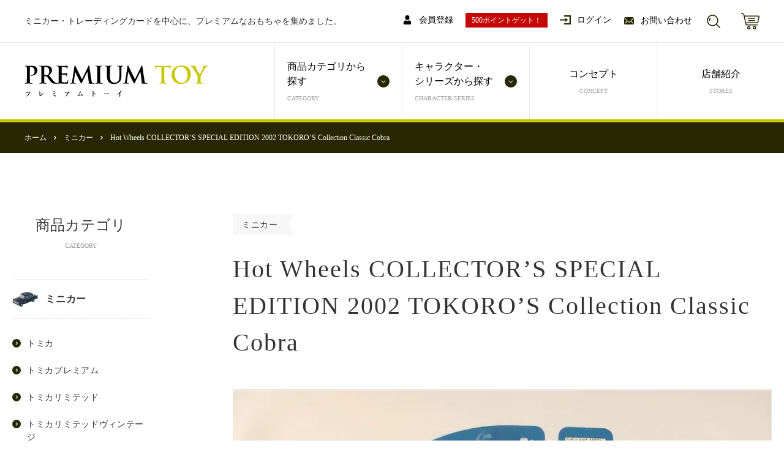

--- FILE ---
content_type: text/html; charset=EUC-JP
request_url: https://www.premium-toy.com/?pid=167709210
body_size: 8766
content:
<!DOCTYPE html PUBLIC "-//W3C//DTD XHTML 1.0 Transitional//EN" "http://www.w3.org/TR/xhtml1/DTD/xhtml1-transitional.dtd">
<html xmlns:og="http://ogp.me/ns#" xmlns:fb="http://www.facebook.com/2008/fbml" xmlns:mixi="http://mixi-platform.com/ns#" xmlns="http://www.w3.org/1999/xhtml" xml:lang="ja" lang="ja" dir="ltr">
<head>
<meta http-equiv="content-type" content="text/html; charset=euc-jp" />
<meta http-equiv="X-UA-Compatible" content="IE=edge,chrome=1" />
<title>Hot Wheels COLLECTOR’S SPECIAL EDITION 
2002 TOKORO’S Collection
Classic Cobra - PREMIUM TOY（プレミアムトーイ）｜ミニカー・トレーディングカードを中心としたプレミアムなおもちゃ</title>
<meta name="Keywords" content="Hot Wheels COLLECTOR’S SPECIAL EDITION 
2002 TOKORO’S Collection
Classic Cobra,玩具,ミニカー,カード,プレミアムトーイ,premium-toy,おもちゃのピエロ" />
<meta name="Description" content="広島県と岡山県に実店舗を持つ「おもちゃのピエロ」が運営するおもちゃ専門店。ミニカー・トレーディングカードを中心に、プレミアムなおもちゃを集めました。ゲームソフトや絶版TOYも取り扱っています。" />
<meta name="Author" content="" />
<meta name="Copyright" content="" />
<meta http-equiv="content-style-type" content="text/css" />
<meta http-equiv="content-script-type" content="text/javascript" />
<link rel="stylesheet" href="https://www.premium-toy.com/css/framework/colormekit.css" type="text/css" />
<link rel="stylesheet" href="https://www.premium-toy.com/css/framework/colormekit-responsive.css" type="text/css" />
<link rel="stylesheet" href="https://img21.shop-pro.jp/PA01474/338/css/2/index.css?cmsp_timestamp=20211129102944" type="text/css" />
<link rel="stylesheet" href="https://img21.shop-pro.jp/PA01474/338/css/2/product.css?cmsp_timestamp=20211129102944" type="text/css" />

<link rel="alternate" type="application/rss+xml" title="rss" href="https://www.premium-toy.com/?mode=rss" />
<link rel="shortcut icon" href="https://img21.shop-pro.jp/PA01474/338/favicon.ico?cmsp_timestamp=20211108030214" />
<script type="text/javascript" src="//ajax.googleapis.com/ajax/libs/jquery/1.7.2/jquery.min.js" ></script>
<meta property="og:title" content="Hot Wheels COLLECTOR’S SPECIAL EDITION 
2002 TOKORO’S Collection
Classic Cobra - PREMIUM TOY（プレミアムトーイ）｜ミニカー・トレーディングカードを中心としたプレミアムなおもちゃ" />
<meta property="og:description" content="広島県と岡山県に実店舗を持つ「おもちゃのピエロ」が運営するおもちゃ専門店。ミニカー・トレーディングカードを中心に、プレミアムなおもちゃを集めました。ゲームソフトや絶版TOYも取り扱っています。" />
<meta property="og:url" content="https://www.premium-toy.com?pid=167709210" />
<meta property="og:site_name" content="PREMIUM TOY（プレミアムトーイ）｜ミニカー・トレーディングカードを中心としたプレミアムなおもちゃ" />
<meta property="og:image" content="https://img21.shop-pro.jp/PA01474/338/product/167709210.jpg?cmsp_timestamp=20220414145244"/>
<meta property="og:image" content="https://file003.shop-pro.jp/PA01474/338/assets/img/common/og.png"/>
<meta property="og:title" content="PREMIUM TOY（プレミアムトーイ）"/>
<meta property="og:type" content="website"/>
<meta property="og:url" content="https://www.premium-toy.com/"/>
<meta property="og:site_name" content="PREMIUM TOY（プレミアムトーイ）"/>
<meta property="og:description" content="広島県と岡山県に実店舗を持つ「おもちゃのピエロ」が運営するおもちゃ専門店。ミニカー・トレーディングカードを中心に、プレミアムなおもちゃを集めました。ゲームソフトや絶版TOYも取り扱っています。"/>
<script>
  var Colorme = {"page":"product","shop":{"account_id":"PA01474338","title":"PREMIUM TOY\uff08\u30d7\u30ec\u30df\u30a2\u30e0\u30c8\u30fc\u30a4\uff09\uff5c\u30df\u30cb\u30ab\u30fc\u30fb\u30c8\u30ec\u30fc\u30c7\u30a3\u30f3\u30b0\u30ab\u30fc\u30c9\u3092\u4e2d\u5fc3\u3068\u3057\u305f\u30d7\u30ec\u30df\u30a2\u30e0\u306a\u304a\u3082\u3061\u3083"},"basket":{"total_price":0,"items":[]},"customer":{"id":null},"inventory_control":"product","product":{"shop_uid":"PA01474338","id":167709210,"name":"Hot Wheels COLLECTOR\u2019S SPECIAL EDITION \r\n2002 TOKORO\u2019S Collection\r\nClassic Cobra","model_number":"","stock_num":0,"sales_price":2800,"sales_price_including_tax":2800,"variants":[],"category":{"id_big":2753900,"id_small":8},"groups":[{"id":2643764}],"members_price":2800,"members_price_including_tax":2800}};

  (function() {
    function insertScriptTags() {
      var scriptTagDetails = [];
      var entry = document.getElementsByTagName('script')[0];

      scriptTagDetails.forEach(function(tagDetail) {
        var script = document.createElement('script');

        script.type = 'text/javascript';
        script.src = tagDetail.src;
        script.async = true;

        if( tagDetail.integrity ) {
          script.integrity = tagDetail.integrity;
          script.setAttribute('crossorigin', 'anonymous');
        }

        entry.parentNode.insertBefore(script, entry);
      })
    }

    window.addEventListener('load', insertScriptTags, false);
  })();
</script>

<script async src="https://www.googletagmanager.com/gtag/js?id=G-1NTCTSZ7FD"></script>
<script>
  window.dataLayer = window.dataLayer || [];
  function gtag(){dataLayer.push(arguments);}
  gtag('js', new Date());
  
      gtag('config', 'G-1NTCTSZ7FD', (function() {
      var config = {};
      if (Colorme && Colorme.customer && Colorme.customer.id != null) {
        config.user_id = Colorme.customer.id;
      }
      return config;
    })());
  
  </script><script type="text/javascript">
  document.addEventListener("DOMContentLoaded", function() {
    gtag("event", "view_item", {
      currency: "JPY",
      value: Colorme.product.sales_price_including_tax,
      items: [
        {
          item_id: Colorme.product.id,
          item_name: Colorme.product.name
        }
      ]
    });
  });
</script><script async src="https://zen.one/analytics.js"></script>
</head>
<body>
<meta name="colorme-acc-payload" content="?st=1&pt=10029&ut=167709210&at=PA01474338&v=20260126223131&re=&cn=7cfeb05b4a2600ce61804292ef0b6ede" width="1" height="1" alt="" /><script>!function(){"use strict";Array.prototype.slice.call(document.getElementsByTagName("script")).filter((function(t){return t.src&&t.src.match(new RegExp("dist/acc-track.js$"))})).forEach((function(t){return document.body.removeChild(t)})),function t(c){var r=arguments.length>1&&void 0!==arguments[1]?arguments[1]:0;if(!(r>=c.length)){var e=document.createElement("script");e.onerror=function(){return t(c,r+1)},e.src="https://"+c[r]+"/dist/acc-track.js?rev=3",document.body.appendChild(e)}}(["acclog001.shop-pro.jp","acclog002.shop-pro.jp"])}();</script>  <meta name="viewport" content="width=device-width, initial-scale=1.0">
<link rel="stylesheet" href="https://file003.shop-pro.jp/PA01474/338/assets/css/sanitize.css">
  <link rel="stylesheet" href="https://file003.shop-pro.jp/PA01474/338/assets/css/swiper-bundle.min.css">
  <link rel="stylesheet" href="https://file003.shop-pro.jp/PA01474/338/assets/css/style.css?v=2">
  <link rel="stylesheet" href="https://file003.shop-pro.jp/PA01474/338/assets/css/sub.css?v=2">


  <header id="header" class="header">
    <div class="header-inner">
      <div class="header-top">
        <p class="header-message">ミニカー・トレーディングカードを中心に、プレミアムなおもちゃを集めました。</p>
        <ul class="header-links">
                                            
          <li class="header-links__item">
            <a href="https://www.premium-toy.com/customer/signup/new" class="header-text-link">
              <img src="https://file003.shop-pro.jp/PA01474/338/assets/img/common/icon_mypage.svg" class="header-text-link-icon header-text-link-icon--login" alt="">
              <span class="header-text-link-label">会員登録</span>
            </a>
          </li>
					
					<li class="header-links__item"><div class="headInfoText">500ポイントゲット！</div></li>
         <li class="header-links__item">
            <a href="https://www.premium-toy.com/?mode=login&shop_back_url=https%3A%2F%2Fwww.premium-toy.com%2F" class="header-text-link">
              <img src="https://file003.shop-pro.jp/PA01474/338/assets/img/common/icon_login.svg" class="header-text-link-icon header-text-link-icon--login" alt="">
              <span class="header-text-link-label">ログイン</span>
            </a>
          </li>
              
                    
                    
                    
                    
                    <li class="header-links__item">
            <a href="https://premium-toy.shop-pro.jp/customer/inquiries/new" class="header-text-link">
              <img src="https://file003.shop-pro.jp/PA01474/338/assets/img/common/icon_email.svg" class="header-text-link-icon header-text-link-icon--email" alt="">
              <span class="header-text-link-label">お問い合わせ</span>
            </a>
          </li>
        </ul>
        <ul class="header-buttons">
          <li class="header-buttons__item">
            <button type="button" id="search-btn" class="header-search-button">
              <img src="https://file003.shop-pro.jp/PA01474/338/assets/img/common/icon_search.svg" class="header-search-button-icon header-search-button-icon--inactive" alt="">
              <img src="https://file003.shop-pro.jp/PA01474/338/assets/img/common/icon_close.svg" class="header-search-button-icon header-search-button-icon--active" alt="">
            </button>
          </li>
          <li class="header-buttons__item header-buttons__item--cart">
            <a href="https://www.premium-toy.com/cart/proxy/basket?shop_id=PA01474338&shop_domain=premium-toy.com" class="header-cart-button">
              <img src="https://file003.shop-pro.jp/PA01474/338/assets/img/common/icon_cart.svg" class="header-cart-button-icon" alt="">
            </a>
          </li>
          <li class="header-buttons__item hidden-md">
            <button type="button" id="gnav-toggle-btn" class="header-toggle-button">
              <img src="https://file003.shop-pro.jp/PA01474/338/assets/img/common/icon_menu.svg" class="header-toggle-button-icon header-toggle-button-icon--inactive" alt="">
              <img src="https://file003.shop-pro.jp/PA01474/338/assets/img/common/icon_close.svg" class="header-toggle-button-icon header-toggle-button-icon--active" alt="">
            </button>
          </li>
        </ul>
        <div id="search-area" class="search-area">
                        <form action="https://www.premium-toy.com/" method="GET" class="search-form"><input type="hidden" name="mode" value="srh" />
            <input type="text" name="keyword" class="search-form-input" placeholder="キーワードを入力してください">
            <button type="submit" class="search-form-button">検 索</button>
          </form>
        </div>
      </div>
      <div class="header-bottom">
        <h1 class="header-logo">
          <a href="./">
            <img src="https://file003.shop-pro.jp/PA01474/338/assets/img/common/logo.svg" class="header-logo-img hidden-sm" alt="PREMIUM TOY プレミアムトーイ">
            <img src="https://file003.shop-pro.jp/PA01474/338/assets/img/common/logo_sp.svg" class="header-logo-img hidden-md" alt="PREMIUM TOY プレミアムトーイ">
          </a>
        </h1>
        <nav id="global-nav" class="header-nav global-nav">
										<div class="headInfoTextSp">新規会員登録で500ポイントプレゼント！</div>
					          <ul class="global-nav-menu">
						
                    <li class="global-nav-menu__item hidden-md">
              <a href="https://www.premium-toy.com/customer/signup/new">
                <span class="global-nav-menu-label--ja">会員登録</span>
              </a>
            </li>
                      <li class="global-nav-menu__item mega-menu-item mega-menu-item-borderleft">
              <span>
                <span class="global-nav-menu-label--ja">商品カテゴリから探す</span>
                <span class="global-nav-menu-label--en">CATEGORY</span>
              </span>
              <div class="global-nav-nested-menu-container mega-menu-nested-container">
                <div class="global-nav-nested-menu-row mega-menu-nested-inner">
                  <div class="global-nav-nested-menu-img" style="background-image: url(https://file003.shop-pro.jp/PA01474/338/assets/img/common/nested_menu_minicar.jpg);"></div>

<ul class="global-nav-nested-menu">
    <li class="global-nav-nested-menu__item mega-menu-item">
    <span class="hidden-md">ミニカー</span>
    <a href="https://www.premium-toy.com/?mode=cate&cbid=2753900&csid=0" class="hidden-sm">ミニカー</a>
    <div class="global-nav-nested-menu-container mega-menu-nested-container hidden-md">
      <ul class="global-nav-nested-menu mega-menu-nested-inner">
				 
				<li class="global-nav-nested-menu__item">
          <a href="https://www.premium-toy.com/?mode=cate&cbid=2753900&csid=0">ミニカー一覧</a>
        </li>
				
                <li class="global-nav-nested-menu__item">
          <a href="https://www.premium-toy.com/?mode=cate&cbid=2753900&csid=1">トミカ</a>
        </li>
                <li class="global-nav-nested-menu__item">
          <a href="https://www.premium-toy.com/?mode=cate&cbid=2753900&csid=2">トミカプレミアム</a>
        </li>
                <li class="global-nav-nested-menu__item">
          <a href="https://www.premium-toy.com/?mode=cate&cbid=2753900&csid=3">トミカリミテッド</a>
        </li>
                <li class="global-nav-nested-menu__item">
          <a href="https://www.premium-toy.com/?mode=cate&cbid=2753900&csid=4">トミカリミテッドヴィンテージ</a>
        </li>
                <li class="global-nav-nested-menu__item">
          <a href="https://www.premium-toy.com/?mode=cate&cbid=2753900&csid=5">トミカギフト</a>
        </li>
                <li class="global-nav-nested-menu__item">
          <a href="https://www.premium-toy.com/?mode=cate&cbid=2753900&csid=6">ドリームトミカ</a>
        </li>
                <li class="global-nav-nested-menu__item">
          <a href="https://www.premium-toy.com/?mode=cate&cbid=2753900&csid=7">チョロQ</a>
        </li>
              </ul>
    </div>
  </li>
    <li class="global-nav-nested-menu__item mega-menu-item">
    <span class="hidden-md">トレーディングカード</span>
    <a href="https://www.premium-toy.com/?mode=cate&cbid=2753901&csid=0" class="hidden-sm">トレーディングカード</a>
    <div class="global-nav-nested-menu-container mega-menu-nested-container hidden-md">
      <ul class="global-nav-nested-menu mega-menu-nested-inner">
				 
				<li class="global-nav-nested-menu__item">
          <a href="https://www.premium-toy.com/?mode=cate&cbid=2753901&csid=0">トレーディングカード一覧</a>
        </li>
				
                <li class="global-nav-nested-menu__item">
          <a href="https://www.premium-toy.com/?mode=cate&cbid=2753901&csid=1">ボックス</a>
        </li>
                <li class="global-nav-nested-menu__item">
          <a href="https://www.premium-toy.com/?mode=cate&cbid=2753901&csid=2">デッキ</a>
        </li>
                <li class="global-nav-nested-menu__item">
          <a href="https://www.premium-toy.com/?mode=cate&cbid=2753901&csid=3">パック</a>
        </li>
              </ul>
    </div>
  </li>
    <li class="global-nav-nested-menu__item mega-menu-item">
    <span class="hidden-md">ゲームソフト</span>
    <a href="https://www.premium-toy.com/?mode=cate&cbid=2753902&csid=0" class="hidden-sm">ゲームソフト</a>
    <div class="global-nav-nested-menu-container mega-menu-nested-container hidden-md">
      <ul class="global-nav-nested-menu mega-menu-nested-inner">
				 
				<li class="global-nav-nested-menu__item">
          <a href="https://www.premium-toy.com/?mode=cate&cbid=2753902&csid=0">ゲームソフト一覧</a>
        </li>
				
                <li class="global-nav-nested-menu__item">
          <a href="https://www.premium-toy.com/?mode=cate&cbid=2753902&csid=1">スーパーファミコン</a>
        </li>
                <li class="global-nav-nested-menu__item">
          <a href="https://www.premium-toy.com/?mode=cate&cbid=2753902&csid=2">ゲームボーイ</a>
        </li>
                <li class="global-nav-nested-menu__item">
          <a href="https://www.premium-toy.com/?mode=cate&cbid=2753902&csid=4">メガドライブ</a>
        </li>
                <li class="global-nav-nested-menu__item">
          <a href="https://www.premium-toy.com/?mode=cate&cbid=2753902&csid=5">PCエンジン</a>
        </li>
                <li class="global-nav-nested-menu__item">
          <a href="https://www.premium-toy.com/?mode=cate&cbid=2753902&csid=8">その他　ゲームソフト</a>
        </li>
              </ul>
    </div>
  </li>
    <li class="global-nav-nested-menu__item mega-menu-item">
    <span class="hidden-md">その他TOY</span>
    <a href="https://www.premium-toy.com/?mode=cate&cbid=2753904&csid=0" class="hidden-sm">その他TOY</a>
    <div class="global-nav-nested-menu-container mega-menu-nested-container hidden-md">
      <ul class="global-nav-nested-menu mega-menu-nested-inner">
				 
				<li class="global-nav-nested-menu__item">
          <a href="https://www.premium-toy.com/?mode=cate&cbid=2753904&csid=0">その他TOY一覧</a>
        </li>
				
                <li class="global-nav-nested-menu__item">
          <a href="https://www.premium-toy.com/?mode=cate&cbid=2753904&csid=3">仮面ライダーベルト</a>
        </li>
              </ul>
    </div>
  </li>
  </ul>
                </div>
              </div>
            </li>
            <li class="global-nav-menu__item mega-menu-item">
              <span>
                <span class="global-nav-menu-label--ja">キャラクター・<br class="hidden-sm">シリーズから探す</span>
                <span class="global-nav-menu-label--en">CHARACTER/SERIES</span>
              </span>
              <div class="global-nav-nested-menu-container mega-menu-nested-container">
                <div class="global-nav-nested-menu-row mega-menu-nested-inner">
                  <div class="global-nav-nested-menu-img" style="background-image: url(https://file003.shop-pro.jp/PA01474/338/assets/img/common/nested_menu_character.jpg);"></div>
                  <ul class="global-nav-nested-menu">
                                    <li class="global-nav-nested-menu__item">
                  <a href="https://www.premium-toy.com/?mode=grp&gid=2643747">遊戯王</a>
                  </li>
                                    <li class="global-nav-nested-menu__item">
                  <a href="https://www.premium-toy.com/?mode=grp&gid=2643750">マジック・ザ・ギャザリング</a>
                  </li>
                                    <li class="global-nav-nested-menu__item">
                  <a href="https://www.premium-toy.com/?mode=grp&gid=2643751">プロ野球カード</a>
                  </li>
                                    <li class="global-nav-nested-menu__item">
                  <a href="https://www.premium-toy.com/?mode=grp&gid=2643752">仮面ライダー</a>
                  </li>
                                    <li class="global-nav-nested-menu__item">
                  <a href="https://www.premium-toy.com/?mode=grp&gid=2643762">トミカ</a>
                  </li>
                                    <li class="global-nav-nested-menu__item">
                  <a href="https://www.premium-toy.com/?mode=grp&gid=2643763">チョロQ</a>
                  </li>
                                    </ul>
                </div>
              </div>
            </li>

<li class="global-nav-menu__item">
<a href="https://www.premium-toy.com/?mode=f1">
<span class="global-nav-menu-label--ja">コンセプト</span>
<span class="global-nav-menu-label--en">CONCEPT</span>
</a>
</li>

<li class="global-nav-menu__item">
<a href="https://www.premium-toy.com/?mode=f2">
<span class="global-nav-menu-label--ja">店舗紹介</span>
<span class="global-nav-menu-label--en">STORES</span>
</a>
</li>
           <!--  <li class="global-nav-menu__item hidden-md">
              <a href="">
                <span class="global-nav-menu-label--ja">お知らせ</span>
              </a>
            </li> -->
            <li class="global-nav-menu__item hidden-md">
              <a href="https://www.premium-toy.com/?mode=sk#payment">
                <span class="global-nav-menu-label--ja">支払い方法</span>
              </a>
            </li>
            <li class="global-nav-menu__item hidden-md">
              <a href="https://www.premium-toy.com/?mode=sk">
                <span class="global-nav-menu-label--ja">配送方法</span>
              </a>
            </li>
            <li class="global-nav-menu__item hidden-md">
              <a href="https://www.premium-toy.com/?mode=privacy">
                <span class="global-nav-menu-label--ja">プライバシーポリシー</span>
              </a>
            </li>
            <li class="global-nav-menu__item hidden-md">
              <a href="https://www.premium-toy.com/?mode=sk#info">
                <span class="global-nav-menu-label--ja">特定商取引法に基づく表記</span>
              </a>
            </li>



                          <li class="global-nav-menu__item hidden-md">
              <a href="https://www.premium-toy.com/?mode=login&shop_back_url=https%3A%2F%2Fwww.premium-toy.com%2F">
                <span class="global-nav-menu-label--ja">ログイン</span>
              </a>
            </li>
          
          
                          <li class="global-nav-menu__item hidden-md">
              <a href="https://premium-toy.shop-pro.jp/customer/inquiries/new">
                <span class="global-nav-menu-label--ja">お問い合わせ</span>
              </a>
            </li>
          </ul>
        </nav>
      </div>
    </div>
  </header>
  

  <div class="breadcrumb">
    <a href="./" class="breadcrumb-item">ホーム</a>

          <span class="breadcrumb-arrow"></span><a href="?mode=cate&cbid=2753900&csid=0" class="breadcrumb-item">ミニカー</a>          
        
                

        

<span class="breadcrumb-arrow"></span><span class="breadcrumb-item">Hot Wheels COLLECTOR’S SPECIAL EDITION 
2002 TOKORO’S Collection
Classic Cobra</span>
        

</div>






<div class="wrapper lower-page">

        
    <div class="sidebar">
      <aside>
        <div class="section-title">
          <span class="section-title--ja">商品カテゴリ</span>
          <span class="section-title--en">CATEGORY</span>
        </div>
        
        
        
                 <section class="category-section">
          <a href="https://www.premium-toy.com/?mode=cate&cbid=2753900&csid=0" class="category-title">
            <div class="category-title-img" style="background-image: url(https://file003.shop-pro.jp/PA01474/338/assets/img/category/s2753900.jpg);"></div>
            <div class="category-title-label">ミニカー</div>
          </a>
          <ul class="category-list">
            
                        <li class="category-list__item">
              <a href="https://www.premium-toy.com/?mode=cate&cbid=2753900&csid=1">トミカ</a>
            </li>
                        <li class="category-list__item">
              <a href="https://www.premium-toy.com/?mode=cate&cbid=2753900&csid=2">トミカプレミアム</a>
            </li>
                        <li class="category-list__item">
              <a href="https://www.premium-toy.com/?mode=cate&cbid=2753900&csid=3">トミカリミテッド</a>
            </li>
                        <li class="category-list__item">
              <a href="https://www.premium-toy.com/?mode=cate&cbid=2753900&csid=4">トミカリミテッドヴィンテージ</a>
            </li>
                        <li class="category-list__item">
              <a href="https://www.premium-toy.com/?mode=cate&cbid=2753900&csid=5">トミカギフト</a>
            </li>
                        <li class="category-list__item">
              <a href="https://www.premium-toy.com/?mode=cate&cbid=2753900&csid=6">ドリームトミカ</a>
            </li>
                        <li class="category-list__item">
              <a href="https://www.premium-toy.com/?mode=cate&cbid=2753900&csid=7">チョロQ</a>
            </li>
                      </ul>
        </section>
                <section class="category-section">
          <a href="https://www.premium-toy.com/?mode=cate&cbid=2753901&csid=0" class="category-title">
            <div class="category-title-img" style="background-image: url(https://file003.shop-pro.jp/PA01474/338/assets/img/category/s2753901.jpg);"></div>
            <div class="category-title-label">トレーディングカード</div>
          </a>
          <ul class="category-list">
            
                        <li class="category-list__item">
              <a href="https://www.premium-toy.com/?mode=cate&cbid=2753901&csid=1">ボックス</a>
            </li>
                        <li class="category-list__item">
              <a href="https://www.premium-toy.com/?mode=cate&cbid=2753901&csid=2">デッキ</a>
            </li>
                        <li class="category-list__item">
              <a href="https://www.premium-toy.com/?mode=cate&cbid=2753901&csid=3">パック</a>
            </li>
                      </ul>
        </section>
                <section class="category-section">
          <a href="https://www.premium-toy.com/?mode=cate&cbid=2753902&csid=0" class="category-title">
            <div class="category-title-img" style="background-image: url(https://file003.shop-pro.jp/PA01474/338/assets/img/category/s2753902.jpg);"></div>
            <div class="category-title-label">ゲームソフト</div>
          </a>
          <ul class="category-list">
            
                        <li class="category-list__item">
              <a href="https://www.premium-toy.com/?mode=cate&cbid=2753902&csid=1">スーパーファミコン</a>
            </li>
                        <li class="category-list__item">
              <a href="https://www.premium-toy.com/?mode=cate&cbid=2753902&csid=2">ゲームボーイ</a>
            </li>
                        <li class="category-list__item">
              <a href="https://www.premium-toy.com/?mode=cate&cbid=2753902&csid=4">メガドライブ</a>
            </li>
                        <li class="category-list__item">
              <a href="https://www.premium-toy.com/?mode=cate&cbid=2753902&csid=5">PCエンジン</a>
            </li>
                        <li class="category-list__item">
              <a href="https://www.premium-toy.com/?mode=cate&cbid=2753902&csid=8">その他　ゲームソフト</a>
            </li>
                      </ul>
        </section>
                <section class="category-section">
          <a href="https://www.premium-toy.com/?mode=cate&cbid=2753904&csid=0" class="category-title">
            <div class="category-title-img" style="background-image: url(https://file003.shop-pro.jp/PA01474/338/assets/img/category/s2753904.jpg);"></div>
            <div class="category-title-label">その他TOY</div>
          </a>
          <ul class="category-list">
            
                        <li class="category-list__item">
              <a href="https://www.premium-toy.com/?mode=cate&cbid=2753904&csid=3">仮面ライダーベルト</a>
            </li>
                      </ul>
        </section>
        

        <div class="twitter-container">
          <a class="twitter-timeline" href="https://twitter.com/premium_toy?ref_src=twsrc%5Etfw">Tweets by premium_toy</a> <script async src="https://platform.twitter.com/widgets.js" charset="utf-8"></script>
        </div>
      </aside>
    </div>
    




    <div class="main">
      <form name="product_form" method="post" action="https://www.premium-toy.com/cart/proxy/basket/items/add">
<article class="product-detail">
  <div class="product-detail-category">
            ミニカー
        </div>
  <h1 class="product-detail-name">Hot Wheels COLLECTOR’S SPECIAL EDITION 
2002 TOKORO’S Collection
Classic Cobra</h1>
  
  
    <div class="swiper product-detail-main-slider">
    <div class="swiper-wrapper">
            <div class="swiper-slide">
        <div class="product-detail-main-slide" style="background-image: url(https://img21.shop-pro.jp/PA01474/338/product/167709210.jpg?cmsp_timestamp=20220414145244);"></div>
      </div>
                              <div class="swiper-slide">
            <div class="product-detail-main-slide" style="background-image: url(https://img21.shop-pro.jp/PA01474/338/product/167709210_o1.jpg?cmsp_timestamp=20220414145244);"></div>
          </div>
                                <div class="swiper-slide">
            <div class="product-detail-main-slide" style="background-image: url(https://img21.shop-pro.jp/PA01474/338/product/167709210_o2.jpg?cmsp_timestamp=20220414145244);"></div>
          </div>
                                <div class="swiper-slide">
            <div class="product-detail-main-slide" style="background-image: url(https://img21.shop-pro.jp/PA01474/338/product/167709210_o3.jpg?cmsp_timestamp=20220414145244);"></div>
          </div>
                                <div class="swiper-slide">
            <div class="product-detail-main-slide" style="background-image: url(https://img21.shop-pro.jp/PA01474/338/product/167709210_o4.jpg?cmsp_timestamp=20220414145244);"></div>
          </div>
                                <div class="swiper-slide">
            <div class="product-detail-main-slide" style="background-image: url(https://img21.shop-pro.jp/PA01474/338/product/167709210_o5.jpg?cmsp_timestamp=20220414145244);"></div>
          </div>
                                                                                                                                                                                                                                                                                                                                                                                                                                                                                                                                                                                                                                                          </div>
  </div>
  <div class="swiper product-detail-thumbnail-slider">
    <div class="swiper-wrapper">
            <div class="swiper-slide">
        <div class="product-detail-main-slide" style="background-image: url(https://img21.shop-pro.jp/PA01474/338/product/167709210.jpg?cmsp_timestamp=20220414145244);"></div>
      </div>
                              <div class="swiper-slide">
            <div class="product-detail-main-slide" style="background-image: url(https://img21.shop-pro.jp/PA01474/338/product/167709210_o1.jpg?cmsp_timestamp=20220414145244);"></div>
          </div>
                                <div class="swiper-slide">
            <div class="product-detail-main-slide" style="background-image: url(https://img21.shop-pro.jp/PA01474/338/product/167709210_o2.jpg?cmsp_timestamp=20220414145244);"></div>
          </div>
                                <div class="swiper-slide">
            <div class="product-detail-main-slide" style="background-image: url(https://img21.shop-pro.jp/PA01474/338/product/167709210_o3.jpg?cmsp_timestamp=20220414145244);"></div>
          </div>
                                <div class="swiper-slide">
            <div class="product-detail-main-slide" style="background-image: url(https://img21.shop-pro.jp/PA01474/338/product/167709210_o4.jpg?cmsp_timestamp=20220414145244);"></div>
          </div>
                                <div class="swiper-slide">
            <div class="product-detail-main-slide" style="background-image: url(https://img21.shop-pro.jp/PA01474/338/product/167709210_o5.jpg?cmsp_timestamp=20220414145244);"></div>
          </div>
                                                                                                                                                                                                                                                                                                                                                                                                                                                                                                                                                                                                                                                          </div>
    <div class="swiper-scrollbar"></div>
  </div>

	    
  <div class="product-detail-row">
    <div class="product-detail-left">
      <p class="product-detail-description">「Hot Wheels COLLECTOR’S SPECIAL EDITION 2002 TOKORO’S Collection」に、Classic　Cobra(ブルー×ホワイト)がラインナップ。　　　　　</p>

<table class="product-detail-data">

  <tr>
    <th>ブランド</th>
    <td>マテル／バンダイ</td>
  </tr>


 <tr>
    <th>JAN</th>
    <td>74299855535　　</td>
  </tr>


 <tr>
    <th>材質</th>
    <td>ダイキャスト</td>
  </tr>

  <tr>
    <th>サイズ</th>
    <td>16.5 × 10.8 × 3.5 cm</td>
  </tr>

 <tr>
    <th>状態</th>
    <td>新品・未使用・未開封</td>
  </tr>
 
</table>
      <ul class="product-detail-links hidden-sm">
        <li class="product-detail-links__item">
          <a href="https://www.premium-toy.com/?mode=sk">ご利用について</a>
        </li>
        <li class="product-detail-links__item">
          <a href="https://premium-toy.shop-pro.jp/customer/products/167709210/inquiries/new">この商品について問い合わせる</a>
        </li>
        <li class="product-detail-links__item">
          <a href="https://www.premium-toy.com/?mode=cate&cbid=2753900&csid=8">買い物を続ける</a>
        </li>
      </ul>
    </div>
    
    <div class="product-detail-right">
      
        <div class="product-detail-price">2,800円(税込)</div>

			
			
            <div class="product-detail-amount">
                <div class="product-detail-amount-label" style="font-size:16px;">在庫数：0個</div>
            </div>

            <a href="https://premium-toy.shop-pro.jp/customer/products/167709210/inquiries/new" class="product-detail-add-mail">
                <img src="https://file003.shop-pro.jp/PA01474/338/assets/img/common/icon_mail01l.svg" class="product-detail-add-cart-icon" alt="">
                <span class="product-detail-add-cart-label">お問い合わせ</span>
            </a>
			
			        
        
        <p class="product-detail-note">※ 15,000円（税込）以上ご購入で送料無料</p>
        
      <button type="button" class="product-detail-favorite"  data-favorite-button-selector="DOMSelector" data-product-id="167709210" data-added-class="fav-items">
        <img src="https://file003.shop-pro.jp/PA01474/338/assets/img/common/icon_star.svg" class="product-detail-favorite-icon product-detail-favorite-icon-on" alt="">
        <img src="https://file003.shop-pro.jp/PA01474/338/assets/img/common/icon_star_off.svg" class="product-detail-favorite-icon product-detail-favorite-icon-off" alt="">
        <span class="product-detail-favorite-label">お気に入りに追加</span>
      </button>
      
      
      
      <ul class="product-detail-sns-buttons">
        <li class="product-detail-sns-buttons__item">
          <div class="line-it-button" data-lang="ja" data-type="share-a" data-ver="3"
                         data-color="default" data-size="small" data-count="false" style="display: none;"></div>
                       <script src="https://www.line-website.com/social-plugins/js/thirdparty/loader.min.js" async="async" defer="defer"></script>
        </li>
        <li class="product-detail-sns-buttons__item">
          
        </li>
        <li class="product-detail-sns-buttons__item">
          <a href="https://twitter.com/share" class="twitter-share-button" data-url="https://www.premium-toy.com/?pid=167709210" data-text="" data-lang="ja" >ツイート</a>
<script charset="utf-8">!function(d,s,id){var js,fjs=d.getElementsByTagName(s)[0],p=/^http:/.test(d.location)?'http':'https';if(!d.getElementById(id)){js=d.createElement(s);js.id=id;js.src=p+'://platform.twitter.com/widgets.js';fjs.parentNode.insertBefore(js,fjs);}}(document, 'script', 'twitter-wjs');</script>
        </li>
      </ul>
    </div>
    <ul class="product-detail-links hidden-md">
      <li class="product-detail-links__item">
          <a href="https://www.premium-toy.com/?mode=sk">ご利用について</a>
      </li>
      <li class="product-detail-links__item">
          <a href="https://premium-toy.shop-pro.jp/customer/products/167709210/inquiries/new">この商品について問い合わせる</a>
      </li>
      <li class="product-detail-links__item">
          <a href="https://www.premium-toy.com/?mode=cate&cbid=2753900&csid=8">買い物を続ける</a>
      </li>
    </ul>
  </div>
</article>


      <input type="hidden" name="user_hash" value="b47b4f814f57bbd3c00dd731c1a18ce3"><input type="hidden" name="members_hash" value="b47b4f814f57bbd3c00dd731c1a18ce3"><input type="hidden" name="shop_id" value="PA01474338"><input type="hidden" name="product_id" value="167709210"><input type="hidden" name="members_id" value=""><input type="hidden" name="back_url" value="https://www.premium-toy.com/?pid=167709210"><input type="hidden" name="reference_token" value="7176bfa176514f9a93245638b2870995"><input type="hidden" name="shop_domain" value="premium-toy.com">
</form>









<section class="section spMgn">
  <h2 class="section-title">
    <span class="section-title--ja">オススメ商品</span>
    <span class="section-title--en">RECOMMENDED ITEMS</span>
  </h2>
  <div class="product-list history-slider">
    
    
    
    <div class="swiper-wrapper">
          
    
      <div class="swiper-slide">
        <div class="product-list__item">
          <article class="product-card">
            <a href="?pid=167708015" class="product-card-img-link">
                            <div class="product-card-img" style="background-image: url(https://img21.shop-pro.jp/PA01474/338/product/167708015_th.jpg?cmsp_timestamp=20220414140101);"></div>
                    </a>
            <h3 class="product-card-name">
              <a href="?pid=167708015">未来戦隊タイムレンジャー
3Dフォーメーション　DXタイムロボ</a>
            </h3>
            <div class="product-card-price">
                                              48,000円(税込)
                                                  </div>
          </article>
        </div>
      </div>
          
    
      <div class="swiper-slide">
        <div class="product-list__item">
          <article class="product-card">
            <a href="?pid=167708939" class="product-card-img-link">
                            <div class="product-card-img" style="background-image: url(https://img21.shop-pro.jp/PA01474/338/product/167708939_th.jpg?cmsp_timestamp=20220414150631);"></div>
                    </a>
            <h3 class="product-card-name">
              <a href="?pid=167708939">Hot Wheels COLLECTOR’S SPECIAL EDITION 
2002 TOKORO’S Collection
'70 Piymouth Roadrunner</a>
            </h3>
            <div class="product-card-price">
                                              2,800円(税込)
                                                  </div>
          </article>
        </div>
      </div>
          
    
      <div class="swiper-slide">
        <div class="product-list__item">
          <article class="product-card">
            <a href="?pid=167709418" class="product-card-img-link">
                            <div class="product-card-img" style="background-image: url(https://img21.shop-pro.jp/PA01474/338/product/167709418_th.jpg?cmsp_timestamp=20220414150921);"></div>
                    </a>
            <h3 class="product-card-name">
              <a href="?pid=167709418">Hot Wheels Club JAPAN OFFICIAL FAN CLUB SINCE 2002
Plymouth Barracuda Funny Car Special Edition</a>
            </h3>
            <div class="product-card-price">
                                              2,800円(税込)
                                                  </div>
          </article>
        </div>
      </div>
          
    
      <div class="swiper-slide">
        <div class="product-list__item">
          <article class="product-card">
            <a href="?pid=167709941" class="product-card-img-link">
                            <div class="product-card-img" style="background-image: url(https://img21.shop-pro.jp/PA01474/338/product/167709941_th.jpg?cmsp_timestamp=20220414152140);"></div>
                    </a>
            <h3 class="product-card-name">
              <a href="?pid=167709941">悪魔城ドラキュラ</a>
            </h3>
            <div class="product-card-price">
                                              15,000円(税込)
                                                  </div>
          </article>
        </div>
      </div>
          
    
      <div class="swiper-slide">
        <div class="product-list__item">
          <article class="product-card">
            <a href="?pid=167710182" class="product-card-img-link">
                            <div class="product-card-img" style="background-image: url(https://img21.shop-pro.jp/PA01474/338/product/167710182_th.jpg?cmsp_timestamp=20220414153227);"></div>
                    </a>
            <h3 class="product-card-name">
              <a href="?pid=167710182">ウルトラマン2　出撃科特隊!!</a>
            </h3>
            <div class="product-card-price">
                                              10,000円(税込)
                                                  </div>
          </article>
        </div>
      </div>
          
    
      <div class="swiper-slide">
        <div class="product-list__item">
          <article class="product-card">
            <a href="?pid=167710318" class="product-card-img-link">
                            <div class="product-card-img" style="background-image: url(https://img21.shop-pro.jp/PA01474/338/product/167710318_th.jpg?cmsp_timestamp=20220414153927);"></div>
                    </a>
            <h3 class="product-card-name">
              <a href="?pid=167710318">究極ハリキリスタジアムIII</a>
            </h3>
            <div class="product-card-price">
                                              7,590円(税込)
                                                  </div>
          </article>
        </div>
      </div>
          
    
      <div class="swiper-slide">
        <div class="product-list__item">
          <article class="product-card">
            <a href="?pid=167710509" class="product-card-img-link">
                            <div class="product-card-img" style="background-image: url(https://img21.shop-pro.jp/PA01474/338/product/167710509_th.jpg?cmsp_timestamp=20220414154757);"></div>
                    </a>
            <h3 class="product-card-name">
              <a href="?pid=167710509">TOMIKA LIMITED <br>
全日本ツーリングカー選手権<br>
JTC GROUP  A SKYLINE伝説
６ MODELS</a>
            </h3>
            <div class="product-card-price">
                                              12,000円(税込)
                                                  </div>
          </article>
        </div>
      </div>
          
    
      <div class="swiper-slide">
        <div class="product-list__item">
          <article class="product-card">
            <a href="?pid=163659954" class="product-card-img-link">
                            <div class="product-card-img" style="background-image: url(https://img21.shop-pro.jp/PA01474/338/product/163659954_th.jpg?cmsp_timestamp=20210929153114);"></div>
                    </a>
            <h3 class="product-card-name">
              <a href="?pid=163659954">TOMIKA LIMITED 0126<br>日産 スカイラインGT-R（ KPGC10 カタログ仕様）</a>
            </h3>
            <div class="product-card-price">
                                              4,000円(税込)
                                                  </div>
          </article>
        </div>
      </div>
          
    
      <div class="swiper-slide">
        <div class="product-list__item">
          <article class="product-card">
            <a href="?pid=163948212" class="product-card-img-link">
                            <div class="product-card-img" style="background-image: url(https://img21.shop-pro.jp/PA01474/338/product/163948212_th.jpg?cmsp_timestamp=20211011175855);"></div>
                    </a>
            <h3 class="product-card-name">
              <a href="?pid=163948212">仮面ライダーエグゼイド DXゲーマドライバー&キメワザスロットホルダーセット</a>
            </h3>
            <div class="product-card-price">
                                              24,000円(税込)
                                                  </div>
          </article>
        </div>
      </div>
          
    
      <div class="swiper-slide">
        <div class="product-list__item">
          <article class="product-card">
            <a href="?pid=163683865" class="product-card-img-link">
                            <div class="product-card-img" style="background-image: url(https://img21.shop-pro.jp/PA01474/338/product/163683865_th.jpg?cmsp_timestamp=20210929170222);"></div>
                    </a>
            <h3 class="product-card-name">
              <a href="?pid=163683865">SOUL OF THE DUELIST</a>
            </h3>
            <div class="product-card-price">
                                              5,000円(税込)
                                                  </div>
          </article>
        </div>
      </div>
          
    
      <div class="swiper-slide">
        <div class="product-list__item">
          <article class="product-card">
            <a href="?pid=163683885" class="product-card-img-link">
                            <div class="product-card-img" style="background-image: url(https://img21.shop-pro.jp/PA01474/338/product/163683885_th.jpg?cmsp_timestamp=20210929170306);"></div>
                    </a>
            <h3 class="product-card-name">
              <a href="?pid=163683885">RISE OF DESTINY</a>
            </h3>
            <div class="product-card-price">
                                              4,000円(税込)
                                                  </div>
          </article>
        </div>
      </div>
          
    
      <div class="swiper-slide">
        <div class="product-list__item">
          <article class="product-card">
            <a href="?pid=167709210" class="product-card-img-link">
                            <div class="product-card-img" style="background-image: url(https://img21.shop-pro.jp/PA01474/338/product/167709210_th.jpg?cmsp_timestamp=20220414145244);"></div>
                    </a>
            <h3 class="product-card-name">
              <a href="?pid=167709210">Hot Wheels COLLECTOR’S SPECIAL EDITION 
2002 TOKORO’S Collection
Classic Cobra</a>
            </h3>
            <div class="product-card-price">
                              SOLD OUT
                                  </div>
          </article>
        </div>
      </div>
          
    </div>
    
    
    <div class="swiper-scrollbar"></div>
    
  </div>
</section>



















  


<script>

$(function () {
    
  if ($("html").hasClass('mobile')) {
  var btn_H = $(".mobile .product-detail-add-cart").offset();

  $(window).on('load scroll resize', function () {
    if ($(this).scrollTop() > btn_H.top) {
      $("html").addClass('js-cat-btn-fix');
    } else {
      $("html").removeClass('js-cat-btn-fix');
    }
  });
  }
});

    </script>
            










            
            
    </div>
    
  </div>
        


    
  
  <footer class="footer">
    <div class="footer-inner">
      <div class="footer-logo">
        <a href="./">
          <img src="https://file003.shop-pro.jp/PA01474/338/assets/img/common/logo.svg" class="hidden-sm" alt="PREMIUM TOY プレミアムトーイ">
          <img src="https://file003.shop-pro.jp/PA01474/338/assets/img/common/logo_footer_sp.svg" class="hidden-md" alt="PREMIUM TOY プレミアムトーイ">
        </a>
      </div>
      <ul class="footer-menu">
        <li class="footer-menu__item">
          <a href="https://www.premium-toy.com/?mode=sk#payment">支払い方法</a>
        </li>
        <li class="footer-menu__item">
          <a href="https://www.premium-toy.com/?mode=sk">配送方法</a>
        </li>
        <li class="footer-menu__item">
          <a href="https://www.premium-toy.com/?mode=privacy">プライバシーポリシー</a>
        </li>
        <li class="footer-menu__item">
          <a href="https://www.premium-toy.com/?mode=sk#info">特定商取引法に基づく表記</a>
        </li>
      </ul>
    </div>
    <p class="copyright">&copy; PREMIUM TOY</p>
    <a href="#header" class="scroll-button"></a>
  </footer>
  

<script src="https://file003.shop-pro.jp/PA01474/338/assets/js/smooth-scroll.polyfills.min.js"></script>
<script src="https://file003.shop-pro.jp/PA01474/338/assets/js/swiper-bundle.min.js"></script>
<script src="https://file003.shop-pro.jp/PA01474/338/assets/js/main.js"></script>

<script>
	$(window).load(function () {
  $('.product-card-name').matchHeight();
});
	</script><script type="text/javascript" src="https://www.premium-toy.com/js/cart.js" ></script>
<script type="text/javascript" src="https://www.premium-toy.com/js/async_cart_in.js" ></script>
<script type="text/javascript" src="https://www.premium-toy.com/js/product_stock.js" ></script>
<script type="text/javascript" src="https://www.premium-toy.com/js/js.cookie.js" ></script>
<script type="text/javascript" src="https://www.premium-toy.com/js/favorite_button.js" ></script>
</body></html>

--- FILE ---
content_type: text/html; charset=EUC-JP
request_url: https://www.premium-toy.com/?mode=cate&cbid=2753900&csid=0&_=1769434293658
body_size: 6745
content:
<!DOCTYPE html PUBLIC "-//W3C//DTD XHTML 1.0 Transitional//EN" "http://www.w3.org/TR/xhtml1/DTD/xhtml1-transitional.dtd">
<html xmlns:og="http://ogp.me/ns#" xmlns:fb="http://www.facebook.com/2008/fbml" xmlns:mixi="http://mixi-platform.com/ns#" xmlns="http://www.w3.org/1999/xhtml" xml:lang="ja" lang="ja" dir="ltr">
<head>
<meta http-equiv="content-type" content="text/html; charset=euc-jp" />
<meta http-equiv="X-UA-Compatible" content="IE=edge,chrome=1" />
<title>ミニカー - PREMIUM TOY（プレミアムトーイ）｜ミニカー・トレーディングカードを中心としたプレミアムなおもちゃ</title>
<meta name="Keywords" content="ミニカー,玩具,ミニカー,カード,プレミアムトーイ,premium-toy,おもちゃのピエロ" />
<meta name="Description" content="広島県と岡山県に実店舗を持つ「おもちゃのピエロ」が運営するおもちゃ専門店。細部までこだわったミニカーはもはや、おもちゃというより「小さな本物」。トミカやホットウィールなど市場ではあまり出回っていない希少な車種をはじめ、様々なミニカーを集めました。" />
<meta name="Author" content="" />
<meta name="Copyright" content="" />
<meta http-equiv="content-style-type" content="text/css" />
<meta http-equiv="content-script-type" content="text/javascript" />
<link rel="stylesheet" href="https://www.premium-toy.com/css/framework/colormekit.css" type="text/css" />
<link rel="stylesheet" href="https://www.premium-toy.com/css/framework/colormekit-responsive.css" type="text/css" />
<link rel="stylesheet" href="https://img21.shop-pro.jp/PA01474/338/css/2/index.css?cmsp_timestamp=20211129102944" type="text/css" />

<link rel="alternate" type="application/rss+xml" title="rss" href="https://www.premium-toy.com/?mode=rss" />
<link rel="shortcut icon" href="https://img21.shop-pro.jp/PA01474/338/favicon.ico?cmsp_timestamp=20211108030214" />
<script type="text/javascript" src="//ajax.googleapis.com/ajax/libs/jquery/1.7.2/jquery.min.js" ></script>
<meta property="og:title" content="ミニカー - PREMIUM TOY（プレミアムトーイ）｜ミニカー・トレーディングカードを中心としたプレミアムなおもちゃ" />
<meta property="og:description" content="広島県と岡山県に実店舗を持つ「おもちゃのピエロ」が運営するおもちゃ専門店。細部までこだわったミニカーはもはや、おもちゃというより「小さな本物」。トミカやホットウィールなど市場ではあまり出回っていない希少な車種をはじめ、様々なミニカーを集めました。" />
<meta property="og:url" content="https://www.premium-toy.com?mode=cate&cbid=2753900&csid=0&_=1769434293658" />
<meta property="og:site_name" content="PREMIUM TOY（プレミアムトーイ）｜ミニカー・トレーディングカードを中心としたプレミアムなおもちゃ" />
<meta property="og:image" content=""/>
<meta property="og:image" content="https://file003.shop-pro.jp/PA01474/338/assets/img/common/og.png"/>
<meta property="og:title" content="PREMIUM TOY（プレミアムトーイ）"/>
<meta property="og:type" content="website"/>
<meta property="og:url" content="https://www.premium-toy.com/"/>
<meta property="og:site_name" content="PREMIUM TOY（プレミアムトーイ）"/>
<meta property="og:description" content="広島県と岡山県に実店舗を持つ「おもちゃのピエロ」が運営するおもちゃ専門店。ミニカー・トレーディングカードを中心に、プレミアムなおもちゃを集めました。ゲームソフトや絶版TOYも取り扱っています。"/>
<script>
  var Colorme = {"page":"product_list","shop":{"account_id":"PA01474338","title":"PREMIUM TOY\uff08\u30d7\u30ec\u30df\u30a2\u30e0\u30c8\u30fc\u30a4\uff09\uff5c\u30df\u30cb\u30ab\u30fc\u30fb\u30c8\u30ec\u30fc\u30c7\u30a3\u30f3\u30b0\u30ab\u30fc\u30c9\u3092\u4e2d\u5fc3\u3068\u3057\u305f\u30d7\u30ec\u30df\u30a2\u30e0\u306a\u304a\u3082\u3061\u3083"},"basket":{"total_price":0,"items":[]},"customer":{"id":null}};

  (function() {
    function insertScriptTags() {
      var scriptTagDetails = [];
      var entry = document.getElementsByTagName('script')[0];

      scriptTagDetails.forEach(function(tagDetail) {
        var script = document.createElement('script');

        script.type = 'text/javascript';
        script.src = tagDetail.src;
        script.async = true;

        if( tagDetail.integrity ) {
          script.integrity = tagDetail.integrity;
          script.setAttribute('crossorigin', 'anonymous');
        }

        entry.parentNode.insertBefore(script, entry);
      })
    }

    window.addEventListener('load', insertScriptTags, false);
  })();
</script>

<script async src="https://www.googletagmanager.com/gtag/js?id=G-1NTCTSZ7FD"></script>
<script>
  window.dataLayer = window.dataLayer || [];
  function gtag(){dataLayer.push(arguments);}
  gtag('js', new Date());
  
      gtag('config', 'G-1NTCTSZ7FD', (function() {
      var config = {};
      if (Colorme && Colorme.customer && Colorme.customer.id != null) {
        config.user_id = Colorme.customer.id;
      }
      return config;
    })());
  
  </script><script async src="https://zen.one/analytics.js"></script>
</head>
<body>
<meta name="colorme-acc-payload" content="?st=1&pt=10028&ut=2753900,0&at=PA01474338&v=20260126223134&re=https%3A%2F%2Fwww.premium-toy.com%2F%3Fpid%3D167709210&cn=e239ff134b436996526a4b696cf0d7c0" width="1" height="1" alt="" /><script>!function(){"use strict";Array.prototype.slice.call(document.getElementsByTagName("script")).filter((function(t){return t.src&&t.src.match(new RegExp("dist/acc-track.js$"))})).forEach((function(t){return document.body.removeChild(t)})),function t(c){var r=arguments.length>1&&void 0!==arguments[1]?arguments[1]:0;if(!(r>=c.length)){var e=document.createElement("script");e.onerror=function(){return t(c,r+1)},e.src="https://"+c[r]+"/dist/acc-track.js?rev=3",document.body.appendChild(e)}}(["acclog001.shop-pro.jp","acclog002.shop-pro.jp"])}();</script>  <meta name="viewport" content="width=device-width, initial-scale=1.0">
<link rel="stylesheet" href="https://file003.shop-pro.jp/PA01474/338/assets/css/sanitize.css">
  <link rel="stylesheet" href="https://file003.shop-pro.jp/PA01474/338/assets/css/swiper-bundle.min.css">
  <link rel="stylesheet" href="https://file003.shop-pro.jp/PA01474/338/assets/css/style.css?v=2">
  <link rel="stylesheet" href="https://file003.shop-pro.jp/PA01474/338/assets/css/sub.css?v=2">


  <header id="header" class="header">
    <div class="header-inner">
      <div class="header-top">
        <p class="header-message">ミニカー・トレーディングカードを中心に、プレミアムなおもちゃを集めました。</p>
        <ul class="header-links">
                                            
          <li class="header-links__item">
            <a href="https://www.premium-toy.com/customer/signup/new" class="header-text-link">
              <img src="https://file003.shop-pro.jp/PA01474/338/assets/img/common/icon_mypage.svg" class="header-text-link-icon header-text-link-icon--login" alt="">
              <span class="header-text-link-label">会員登録</span>
            </a>
          </li>
					
					<li class="header-links__item"><div class="headInfoText">500ポイントゲット！</div></li>
         <li class="header-links__item">
            <a href="https://www.premium-toy.com/?mode=login&shop_back_url=https%3A%2F%2Fwww.premium-toy.com%2F" class="header-text-link">
              <img src="https://file003.shop-pro.jp/PA01474/338/assets/img/common/icon_login.svg" class="header-text-link-icon header-text-link-icon--login" alt="">
              <span class="header-text-link-label">ログイン</span>
            </a>
          </li>
              
                    
                    
                    
                    
                    <li class="header-links__item">
            <a href="https://premium-toy.shop-pro.jp/customer/inquiries/new" class="header-text-link">
              <img src="https://file003.shop-pro.jp/PA01474/338/assets/img/common/icon_email.svg" class="header-text-link-icon header-text-link-icon--email" alt="">
              <span class="header-text-link-label">お問い合わせ</span>
            </a>
          </li>
        </ul>
        <ul class="header-buttons">
          <li class="header-buttons__item">
            <button type="button" id="search-btn" class="header-search-button">
              <img src="https://file003.shop-pro.jp/PA01474/338/assets/img/common/icon_search.svg" class="header-search-button-icon header-search-button-icon--inactive" alt="">
              <img src="https://file003.shop-pro.jp/PA01474/338/assets/img/common/icon_close.svg" class="header-search-button-icon header-search-button-icon--active" alt="">
            </button>
          </li>
          <li class="header-buttons__item header-buttons__item--cart">
            <a href="https://www.premium-toy.com/cart/proxy/basket?shop_id=PA01474338&shop_domain=premium-toy.com" class="header-cart-button">
              <img src="https://file003.shop-pro.jp/PA01474/338/assets/img/common/icon_cart.svg" class="header-cart-button-icon" alt="">
            </a>
          </li>
          <li class="header-buttons__item hidden-md">
            <button type="button" id="gnav-toggle-btn" class="header-toggle-button">
              <img src="https://file003.shop-pro.jp/PA01474/338/assets/img/common/icon_menu.svg" class="header-toggle-button-icon header-toggle-button-icon--inactive" alt="">
              <img src="https://file003.shop-pro.jp/PA01474/338/assets/img/common/icon_close.svg" class="header-toggle-button-icon header-toggle-button-icon--active" alt="">
            </button>
          </li>
        </ul>
        <div id="search-area" class="search-area">
                        <form action="https://www.premium-toy.com/" method="GET" class="search-form"><input type="hidden" name="mode" value="srh" />
            <input type="text" name="keyword" class="search-form-input" placeholder="キーワードを入力してください">
            <button type="submit" class="search-form-button">検 索</button>
          </form>
        </div>
      </div>
      <div class="header-bottom">
        <h1 class="header-logo">
          <a href="./">
            <img src="https://file003.shop-pro.jp/PA01474/338/assets/img/common/logo.svg" class="header-logo-img hidden-sm" alt="PREMIUM TOY プレミアムトーイ">
            <img src="https://file003.shop-pro.jp/PA01474/338/assets/img/common/logo_sp.svg" class="header-logo-img hidden-md" alt="PREMIUM TOY プレミアムトーイ">
          </a>
        </h1>
        <nav id="global-nav" class="header-nav global-nav">
										<div class="headInfoTextSp">新規会員登録で500ポイントプレゼント！</div>
					          <ul class="global-nav-menu">
						
                    <li class="global-nav-menu__item hidden-md">
              <a href="https://www.premium-toy.com/customer/signup/new">
                <span class="global-nav-menu-label--ja">会員登録</span>
              </a>
            </li>
                      <li class="global-nav-menu__item mega-menu-item mega-menu-item-borderleft">
              <span>
                <span class="global-nav-menu-label--ja">商品カテゴリから探す</span>
                <span class="global-nav-menu-label--en">CATEGORY</span>
              </span>
              <div class="global-nav-nested-menu-container mega-menu-nested-container">
                <div class="global-nav-nested-menu-row mega-menu-nested-inner">
                  <div class="global-nav-nested-menu-img" style="background-image: url(https://file003.shop-pro.jp/PA01474/338/assets/img/common/nested_menu_minicar.jpg);"></div>

<ul class="global-nav-nested-menu">
    <li class="global-nav-nested-menu__item mega-menu-item">
    <span class="hidden-md">ミニカー</span>
    <a href="https://www.premium-toy.com/?mode=cate&cbid=2753900&csid=0" class="hidden-sm">ミニカー</a>
    <div class="global-nav-nested-menu-container mega-menu-nested-container hidden-md">
      <ul class="global-nav-nested-menu mega-menu-nested-inner">
				 
				<li class="global-nav-nested-menu__item">
          <a href="https://www.premium-toy.com/?mode=cate&cbid=2753900&csid=0">ミニカー一覧</a>
        </li>
				
                <li class="global-nav-nested-menu__item">
          <a href="https://www.premium-toy.com/?mode=cate&cbid=2753900&csid=1">トミカ</a>
        </li>
                <li class="global-nav-nested-menu__item">
          <a href="https://www.premium-toy.com/?mode=cate&cbid=2753900&csid=2">トミカプレミアム</a>
        </li>
                <li class="global-nav-nested-menu__item">
          <a href="https://www.premium-toy.com/?mode=cate&cbid=2753900&csid=3">トミカリミテッド</a>
        </li>
                <li class="global-nav-nested-menu__item">
          <a href="https://www.premium-toy.com/?mode=cate&cbid=2753900&csid=4">トミカリミテッドヴィンテージ</a>
        </li>
                <li class="global-nav-nested-menu__item">
          <a href="https://www.premium-toy.com/?mode=cate&cbid=2753900&csid=5">トミカギフト</a>
        </li>
                <li class="global-nav-nested-menu__item">
          <a href="https://www.premium-toy.com/?mode=cate&cbid=2753900&csid=6">ドリームトミカ</a>
        </li>
                <li class="global-nav-nested-menu__item">
          <a href="https://www.premium-toy.com/?mode=cate&cbid=2753900&csid=7">チョロQ</a>
        </li>
              </ul>
    </div>
  </li>
    <li class="global-nav-nested-menu__item mega-menu-item">
    <span class="hidden-md">トレーディングカード</span>
    <a href="https://www.premium-toy.com/?mode=cate&cbid=2753901&csid=0" class="hidden-sm">トレーディングカード</a>
    <div class="global-nav-nested-menu-container mega-menu-nested-container hidden-md">
      <ul class="global-nav-nested-menu mega-menu-nested-inner">
				 
				<li class="global-nav-nested-menu__item">
          <a href="https://www.premium-toy.com/?mode=cate&cbid=2753901&csid=0">トレーディングカード一覧</a>
        </li>
				
                <li class="global-nav-nested-menu__item">
          <a href="https://www.premium-toy.com/?mode=cate&cbid=2753901&csid=1">ボックス</a>
        </li>
                <li class="global-nav-nested-menu__item">
          <a href="https://www.premium-toy.com/?mode=cate&cbid=2753901&csid=2">デッキ</a>
        </li>
                <li class="global-nav-nested-menu__item">
          <a href="https://www.premium-toy.com/?mode=cate&cbid=2753901&csid=3">パック</a>
        </li>
              </ul>
    </div>
  </li>
    <li class="global-nav-nested-menu__item mega-menu-item">
    <span class="hidden-md">ゲームソフト</span>
    <a href="https://www.premium-toy.com/?mode=cate&cbid=2753902&csid=0" class="hidden-sm">ゲームソフト</a>
    <div class="global-nav-nested-menu-container mega-menu-nested-container hidden-md">
      <ul class="global-nav-nested-menu mega-menu-nested-inner">
				 
				<li class="global-nav-nested-menu__item">
          <a href="https://www.premium-toy.com/?mode=cate&cbid=2753902&csid=0">ゲームソフト一覧</a>
        </li>
				
                <li class="global-nav-nested-menu__item">
          <a href="https://www.premium-toy.com/?mode=cate&cbid=2753902&csid=1">スーパーファミコン</a>
        </li>
                <li class="global-nav-nested-menu__item">
          <a href="https://www.premium-toy.com/?mode=cate&cbid=2753902&csid=2">ゲームボーイ</a>
        </li>
                <li class="global-nav-nested-menu__item">
          <a href="https://www.premium-toy.com/?mode=cate&cbid=2753902&csid=4">メガドライブ</a>
        </li>
                <li class="global-nav-nested-menu__item">
          <a href="https://www.premium-toy.com/?mode=cate&cbid=2753902&csid=5">PCエンジン</a>
        </li>
                <li class="global-nav-nested-menu__item">
          <a href="https://www.premium-toy.com/?mode=cate&cbid=2753902&csid=8">その他　ゲームソフト</a>
        </li>
              </ul>
    </div>
  </li>
    <li class="global-nav-nested-menu__item mega-menu-item">
    <span class="hidden-md">その他TOY</span>
    <a href="https://www.premium-toy.com/?mode=cate&cbid=2753904&csid=0" class="hidden-sm">その他TOY</a>
    <div class="global-nav-nested-menu-container mega-menu-nested-container hidden-md">
      <ul class="global-nav-nested-menu mega-menu-nested-inner">
				 
				<li class="global-nav-nested-menu__item">
          <a href="https://www.premium-toy.com/?mode=cate&cbid=2753904&csid=0">その他TOY一覧</a>
        </li>
				
                <li class="global-nav-nested-menu__item">
          <a href="https://www.premium-toy.com/?mode=cate&cbid=2753904&csid=3">仮面ライダーベルト</a>
        </li>
              </ul>
    </div>
  </li>
  </ul>
                </div>
              </div>
            </li>
            <li class="global-nav-menu__item mega-menu-item">
              <span>
                <span class="global-nav-menu-label--ja">キャラクター・<br class="hidden-sm">シリーズから探す</span>
                <span class="global-nav-menu-label--en">CHARACTER/SERIES</span>
              </span>
              <div class="global-nav-nested-menu-container mega-menu-nested-container">
                <div class="global-nav-nested-menu-row mega-menu-nested-inner">
                  <div class="global-nav-nested-menu-img" style="background-image: url(https://file003.shop-pro.jp/PA01474/338/assets/img/common/nested_menu_character.jpg);"></div>
                  <ul class="global-nav-nested-menu">
                                    <li class="global-nav-nested-menu__item">
                  <a href="https://www.premium-toy.com/?mode=grp&gid=2643747">遊戯王</a>
                  </li>
                                    <li class="global-nav-nested-menu__item">
                  <a href="https://www.premium-toy.com/?mode=grp&gid=2643750">マジック・ザ・ギャザリング</a>
                  </li>
                                    <li class="global-nav-nested-menu__item">
                  <a href="https://www.premium-toy.com/?mode=grp&gid=2643751">プロ野球カード</a>
                  </li>
                                    <li class="global-nav-nested-menu__item">
                  <a href="https://www.premium-toy.com/?mode=grp&gid=2643752">仮面ライダー</a>
                  </li>
                                    <li class="global-nav-nested-menu__item">
                  <a href="https://www.premium-toy.com/?mode=grp&gid=2643762">トミカ</a>
                  </li>
                                    <li class="global-nav-nested-menu__item">
                  <a href="https://www.premium-toy.com/?mode=grp&gid=2643763">チョロQ</a>
                  </li>
                                    </ul>
                </div>
              </div>
            </li>

<li class="global-nav-menu__item">
<a href="https://www.premium-toy.com/?mode=f1">
<span class="global-nav-menu-label--ja">コンセプト</span>
<span class="global-nav-menu-label--en">CONCEPT</span>
</a>
</li>

<li class="global-nav-menu__item">
<a href="https://www.premium-toy.com/?mode=f2">
<span class="global-nav-menu-label--ja">店舗紹介</span>
<span class="global-nav-menu-label--en">STORES</span>
</a>
</li>
           <!--  <li class="global-nav-menu__item hidden-md">
              <a href="">
                <span class="global-nav-menu-label--ja">お知らせ</span>
              </a>
            </li> -->
            <li class="global-nav-menu__item hidden-md">
              <a href="https://www.premium-toy.com/?mode=sk#payment">
                <span class="global-nav-menu-label--ja">支払い方法</span>
              </a>
            </li>
            <li class="global-nav-menu__item hidden-md">
              <a href="https://www.premium-toy.com/?mode=sk">
                <span class="global-nav-menu-label--ja">配送方法</span>
              </a>
            </li>
            <li class="global-nav-menu__item hidden-md">
              <a href="https://www.premium-toy.com/?mode=privacy">
                <span class="global-nav-menu-label--ja">プライバシーポリシー</span>
              </a>
            </li>
            <li class="global-nav-menu__item hidden-md">
              <a href="https://www.premium-toy.com/?mode=sk#info">
                <span class="global-nav-menu-label--ja">特定商取引法に基づく表記</span>
              </a>
            </li>



                          <li class="global-nav-menu__item hidden-md">
              <a href="https://www.premium-toy.com/?mode=login&shop_back_url=https%3A%2F%2Fwww.premium-toy.com%2F">
                <span class="global-nav-menu-label--ja">ログイン</span>
              </a>
            </li>
          
          
                          <li class="global-nav-menu__item hidden-md">
              <a href="https://premium-toy.shop-pro.jp/customer/inquiries/new">
                <span class="global-nav-menu-label--ja">お問い合わせ</span>
              </a>
            </li>
          </ul>
        </nav>
      </div>
    </div>
  </header>
  

  <div class="breadcrumb">
    <a href="./" class="breadcrumb-item">ホーム</a>

          <span class="breadcrumb-arrow"></span><a href="?mode=cate&cbid=2753900&csid=0" class="breadcrumb-item">ミニカー</a>          
        
                

        



</div>






<div class="wrapper lower-page">

        
    <div class="sidebar">
      <aside>
        <div class="section-title">
          <span class="section-title--ja">商品カテゴリ</span>
          <span class="section-title--en">CATEGORY</span>
        </div>
        
        
        
                 <section class="category-section">
          <a href="https://www.premium-toy.com/?mode=cate&cbid=2753900&csid=0" class="category-title">
            <div class="category-title-img" style="background-image: url(https://file003.shop-pro.jp/PA01474/338/assets/img/category/s2753900.jpg);"></div>
            <div class="category-title-label">ミニカー</div>
          </a>
          <ul class="category-list">
            
                        <li class="category-list__item">
              <a href="https://www.premium-toy.com/?mode=cate&cbid=2753900&csid=1">トミカ</a>
            </li>
                        <li class="category-list__item">
              <a href="https://www.premium-toy.com/?mode=cate&cbid=2753900&csid=2">トミカプレミアム</a>
            </li>
                        <li class="category-list__item">
              <a href="https://www.premium-toy.com/?mode=cate&cbid=2753900&csid=3">トミカリミテッド</a>
            </li>
                        <li class="category-list__item">
              <a href="https://www.premium-toy.com/?mode=cate&cbid=2753900&csid=4">トミカリミテッドヴィンテージ</a>
            </li>
                        <li class="category-list__item">
              <a href="https://www.premium-toy.com/?mode=cate&cbid=2753900&csid=5">トミカギフト</a>
            </li>
                        <li class="category-list__item">
              <a href="https://www.premium-toy.com/?mode=cate&cbid=2753900&csid=6">ドリームトミカ</a>
            </li>
                        <li class="category-list__item">
              <a href="https://www.premium-toy.com/?mode=cate&cbid=2753900&csid=7">チョロQ</a>
            </li>
                      </ul>
        </section>
                <section class="category-section">
          <a href="https://www.premium-toy.com/?mode=cate&cbid=2753901&csid=0" class="category-title">
            <div class="category-title-img" style="background-image: url(https://file003.shop-pro.jp/PA01474/338/assets/img/category/s2753901.jpg);"></div>
            <div class="category-title-label">トレーディングカード</div>
          </a>
          <ul class="category-list">
            
                        <li class="category-list__item">
              <a href="https://www.premium-toy.com/?mode=cate&cbid=2753901&csid=1">ボックス</a>
            </li>
                        <li class="category-list__item">
              <a href="https://www.premium-toy.com/?mode=cate&cbid=2753901&csid=2">デッキ</a>
            </li>
                        <li class="category-list__item">
              <a href="https://www.premium-toy.com/?mode=cate&cbid=2753901&csid=3">パック</a>
            </li>
                      </ul>
        </section>
                <section class="category-section">
          <a href="https://www.premium-toy.com/?mode=cate&cbid=2753902&csid=0" class="category-title">
            <div class="category-title-img" style="background-image: url(https://file003.shop-pro.jp/PA01474/338/assets/img/category/s2753902.jpg);"></div>
            <div class="category-title-label">ゲームソフト</div>
          </a>
          <ul class="category-list">
            
                        <li class="category-list__item">
              <a href="https://www.premium-toy.com/?mode=cate&cbid=2753902&csid=1">スーパーファミコン</a>
            </li>
                        <li class="category-list__item">
              <a href="https://www.premium-toy.com/?mode=cate&cbid=2753902&csid=2">ゲームボーイ</a>
            </li>
                        <li class="category-list__item">
              <a href="https://www.premium-toy.com/?mode=cate&cbid=2753902&csid=4">メガドライブ</a>
            </li>
                        <li class="category-list__item">
              <a href="https://www.premium-toy.com/?mode=cate&cbid=2753902&csid=5">PCエンジン</a>
            </li>
                        <li class="category-list__item">
              <a href="https://www.premium-toy.com/?mode=cate&cbid=2753902&csid=8">その他　ゲームソフト</a>
            </li>
                      </ul>
        </section>
                <section class="category-section">
          <a href="https://www.premium-toy.com/?mode=cate&cbid=2753904&csid=0" class="category-title">
            <div class="category-title-img" style="background-image: url(https://file003.shop-pro.jp/PA01474/338/assets/img/category/s2753904.jpg);"></div>
            <div class="category-title-label">その他TOY</div>
          </a>
          <ul class="category-list">
            
                        <li class="category-list__item">
              <a href="https://www.premium-toy.com/?mode=cate&cbid=2753904&csid=3">仮面ライダーベルト</a>
            </li>
                      </ul>
        </section>
        

        <div class="twitter-container">
          <a class="twitter-timeline" href="https://twitter.com/premium_toy?ref_src=twsrc%5Etfw">Tweets by premium_toy</a> <script async src="https://platform.twitter.com/widgets.js" charset="utf-8"></script>
        </div>
      </aside>
    </div>
    




    <div class="main">
      <h1 class="page-title">
  <div class="page-title-img" style="background-image: url(https://file003.shop-pro.jp/PA01474/338/assets/img/page_title/page_title_toycars.jpg);"></div>
  <div class="page-title-inner">
    <span class="page-title-text--en">TOY CARS</span>
    <span class="page-title-text--ja">ミニカー</span>
  </div>
</h1>

<p class="page-description">細部までこだわったミニカーはもはや、おもちゃというより「小さな本物」。
市場ではあまり出回っていない希少な車種をはじめ、様々なミニカーを集めました。</p>







<h2 class="search-title">
          ミニカー
    </h2>





<div class="search-header">
  <div class="search-header-count">全53商品</div>
  <div class="search-header-filter">
    <ul class="search-header-filter-menu">
      <li class="search-header-filter-menu__item"><span>おすすめ順</span></li>
      <li class="search-header-filter-menu__item"><a href="?mode=cate&cbid=2753900&csid=0&_=1769434293658&sort=p">価格順</a></li>
      <li class="search-header-filter-menu__item"><a href="?mode=cate&cbid=2753900&csid=0&_=1769434293658&sort=n">新着順</a></li>
    </ul>
  </div>
</div>



<div class="product-list" id="js-item-main-list">
  
    <div class="product-list__item">
    <article class="product-card ">
      <a href="?pid=163659954" class="product-card-img-link">
                  <div class="product-card-img" style="background-image: url(https://img21.shop-pro.jp/PA01474/338/product/163659954_th.jpg?cmsp_timestamp=20210929153114);"></div>
                        
      </a>
      <h3 class="product-card-name">
        <a href="?pid=163659954">TOMIKA LIMITED 0126<br>日産 スカイラインGT-R（ KPGC10 カタログ仕様）</a>
      </h3>
      <div class="product-card-price">
                                  4,000円(税込)
                            </div>
    </article>
  </div>
  <div class="product-list__item">
    <article class="product-card ">
      <a href="?pid=163660223" class="product-card-img-link">
                  <div class="product-card-img" style="background-image: url(https://img21.shop-pro.jp/PA01474/338/product/163660223_th.jpg?cmsp_timestamp=20210929152357);"></div>
                        
      </a>
      <h3 class="product-card-name">
        <a href="?pid=163660223">トミカ リミテッドヴィンテージ<br> LV-147a トヨペットクラウン (黒)</a>
      </h3>
      <div class="product-card-price">
                                  13,000円(税込)
                            </div>
    </article>
  </div>
  <div class="product-list__item">
    <article class="product-card ">
      <a href="?pid=163941998" class="product-card-img-link">
                  <div class="product-card-img" style="background-image: url(https://img21.shop-pro.jp/PA01474/338/product/163941998_th.jpg?cmsp_timestamp=20211011171717);"></div>
                        
      </a>
      <h3 class="product-card-name">
        <a href="?pid=163941998">トミカ トミカプレミアム05<br>ロータスヨーロッパ スペシャル</a>
      </h3>
      <div class="product-card-price">
                                  5,000円(税込)
                            </div>
    </article>
  </div>
  <div class="product-list__item">
    <article class="product-card ">
      <a href="?pid=163942017" class="product-card-img-link">
                  <div class="product-card-img" style="background-image: url(https://img21.shop-pro.jp/PA01474/338/product/163942017_th.jpg?cmsp_timestamp=20211011173636);"></div>
                        
      </a>
      <h3 class="product-card-name">
        <a href="?pid=163942017">トミカ リミテッドヴィンテージ<br> LＶ-42ａ 三菱デボネア 1964年式 (黒)</a>
      </h3>
      <div class="product-card-price">
                                  5,000円(税込)
                            </div>
    </article>
  </div>
  <div class="product-list__item">
    <article class="product-card ">
      <a href="?pid=163942046" class="product-card-img-link">
                  <div class="product-card-img" style="background-image: url(https://img21.shop-pro.jp/PA01474/338/product/163942046_th.jpg?cmsp_timestamp=20211011173547);"></div>
                        
      </a>
      <h3 class="product-card-name">
        <a href="?pid=163942046">トミカ リミテッドヴィンテージ NEO <br>TLV-N05a 三菱ギャランVR-4（銀）</a>
      </h3>
      <div class="product-card-price">
                                  6,000円(税込)
                            </div>
    </article>
  </div>
  <div class="product-list__item">
    <article class="product-card ">
      <a href="?pid=163942071" class="product-card-img-link">
                  <div class="product-card-img" style="background-image: url(https://img21.shop-pro.jp/PA01474/338/product/163942071_th.jpg?cmsp_timestamp=20211011093040);"></div>
                        
      </a>
      <h3 class="product-card-name">
        <a href="?pid=163942071">LAMBORGHINI 4MODEL</a>
      </h3>
      <div class="product-card-price">
                                  6,500円(税込)
                            </div>
    </article>
  </div>
  <div class="product-list__item">
    <article class="product-card ">
      <a href="?pid=163946691" class="product-card-img-link">
                  <div class="product-card-img" style="background-image: url(https://img21.shop-pro.jp/PA01474/338/product/163946691_th.jpg?cmsp_timestamp=20211011121435);"></div>
                        
      </a>
      <h3 class="product-card-name">
        <a href="?pid=163946691">トミカ 40周年記念 トミカ40年記 （上）</a>
      </h3>
      <div class="product-card-price">
                                  4,800円(税込)
                            </div>
    </article>
  </div>
  <div class="product-list__item">
    <article class="product-card ">
      <a href="?pid=163947075" class="product-card-img-link">
                  <div class="product-card-img" style="background-image: url(https://img21.shop-pro.jp/PA01474/338/product/163947075_th.jpg?cmsp_timestamp=20211011173959);"></div>
                        
      </a>
      <h3 class="product-card-name">
        <a href="?pid=163947075">チョロQ スバルインプレッサ WRCar 2004セット</a>
      </h3>
      <div class="product-card-price">
                                  8,500円(税込)
                            </div>
    </article>
  </div>
  <div class="product-list__item">
    <article class="product-card ">
      <a href="?pid=163947109" class="product-card-img-link">
                  <div class="product-card-img" style="background-image: url(https://img21.shop-pro.jp/PA01474/338/product/163947109_th.jpg?cmsp_timestamp=20211011124650);"></div>
                        
      </a>
      <h3 class="product-card-name">
        <a href="?pid=163947109">リアルギミックチョロQ<br>RG-Q14　ニッサン スカイラインGT-R（R32)</a>
      </h3>
      <div class="product-card-price">
                                  5,000円(税込)
                            </div>
    </article>
  </div>
  <div class="product-list__item">
    <article class="product-card ">
      <a href="?pid=163947155" class="product-card-img-link">
                  <div class="product-card-img" style="background-image: url(https://img21.shop-pro.jp/PA01474/338/product/163947155_th.jpg?cmsp_timestamp=20211011124956);"></div>
                        
      </a>
      <h3 class="product-card-name">
        <a href="?pid=163947155">リアルギミックチョロQ<br>RG-Q12　プリンス スカイライン2000GT（S54B)</a>
      </h3>
      <div class="product-card-price">
                                  2,500円(税込)
                            </div>
    </article>
  </div>
  <div class="product-list__item">
    <article class="product-card ">
      <a href="?pid=163947189" class="product-card-img-link">
                  <div class="product-card-img" style="background-image: url(https://img21.shop-pro.jp/PA01474/338/product/163947189_th.jpg?cmsp_timestamp=20211011125301);"></div>
                        
      </a>
      <h3 class="product-card-name">
        <a href="?pid=163947189">チョロバイ スーパーカブ おそば屋さん (ネイビー＆ホワイト)</a>
      </h3>
      <div class="product-card-price">
                                  3,000円(税込)
                            </div>
    </article>
  </div>
  <div class="product-list__item">
    <article class="product-card ">
      <a href="?pid=163947219" class="product-card-img-link">
                  <div class="product-card-img" style="background-image: url(https://img21.shop-pro.jp/PA01474/338/product/163947219_th.jpg?cmsp_timestamp=20211011125544);"></div>
                        
      </a>
      <h3 class="product-card-name">
        <a href="?pid=163947219">Qショップ限定　リアルギミックチョロQ<br>RG-Q14　Honda S800サンデーレーサーVer.(イエロー＆オレンジ)</a>
      </h3>
      <div class="product-card-price">
                                  1,800円(税込)
                            </div>
    </article>
  </div>

</div>


<div class="pagination">
  <div class="pagination-text">全53商品中　1-12件 表示</div>
	  <a href="?mode=cate&cbid=2753900&csid=0&_=1769434293658&page=2" class="pagination-next">次へ</a> </div>



            










            
            
    </div>
    
  </div>
        


    
  
  <footer class="footer">
    <div class="footer-inner">
      <div class="footer-logo">
        <a href="./">
          <img src="https://file003.shop-pro.jp/PA01474/338/assets/img/common/logo.svg" class="hidden-sm" alt="PREMIUM TOY プレミアムトーイ">
          <img src="https://file003.shop-pro.jp/PA01474/338/assets/img/common/logo_footer_sp.svg" class="hidden-md" alt="PREMIUM TOY プレミアムトーイ">
        </a>
      </div>
      <ul class="footer-menu">
        <li class="footer-menu__item">
          <a href="https://www.premium-toy.com/?mode=sk#payment">支払い方法</a>
        </li>
        <li class="footer-menu__item">
          <a href="https://www.premium-toy.com/?mode=sk">配送方法</a>
        </li>
        <li class="footer-menu__item">
          <a href="https://www.premium-toy.com/?mode=privacy">プライバシーポリシー</a>
        </li>
        <li class="footer-menu__item">
          <a href="https://www.premium-toy.com/?mode=sk#info">特定商取引法に基づく表記</a>
        </li>
      </ul>
    </div>
    <p class="copyright">&copy; PREMIUM TOY</p>
    <a href="#header" class="scroll-button"></a>
  </footer>
  

<script src="https://file003.shop-pro.jp/PA01474/338/assets/js/smooth-scroll.polyfills.min.js"></script>
<script src="https://file003.shop-pro.jp/PA01474/338/assets/js/swiper-bundle.min.js"></script>
<script src="https://file003.shop-pro.jp/PA01474/338/assets/js/main.js"></script>

<script>
	$(window).load(function () {
  $('.product-card-name').matchHeight();
});
	</script><script type="text/javascript" src="https://www.premium-toy.com/js/cart.js" ></script>
<script type="text/javascript" src="https://www.premium-toy.com/js/async_cart_in.js" ></script>
<script type="text/javascript" src="https://www.premium-toy.com/js/product_stock.js" ></script>
<script type="text/javascript" src="https://www.premium-toy.com/js/js.cookie.js" ></script>
<script type="text/javascript" src="https://www.premium-toy.com/js/favorite_button.js" ></script>
</body></html>

--- FILE ---
content_type: text/html; charset=EUC-JP
request_url: https://www.premium-toy.com/?mode=cate&cbid=2753901&csid=0&_=1769434293659
body_size: 6745
content:
<!DOCTYPE html PUBLIC "-//W3C//DTD XHTML 1.0 Transitional//EN" "http://www.w3.org/TR/xhtml1/DTD/xhtml1-transitional.dtd">
<html xmlns:og="http://ogp.me/ns#" xmlns:fb="http://www.facebook.com/2008/fbml" xmlns:mixi="http://mixi-platform.com/ns#" xmlns="http://www.w3.org/1999/xhtml" xml:lang="ja" lang="ja" dir="ltr">
<head>
<meta http-equiv="content-type" content="text/html; charset=euc-jp" />
<meta http-equiv="X-UA-Compatible" content="IE=edge,chrome=1" />
<title>トレーディングカード - PREMIUM TOY（プレミアムトーイ）｜ミニカー・トレーディングカードを中心としたプレミアムなおもちゃ</title>
<meta name="Keywords" content="トレーディングカード,玩具,ミニカー,カード,プレミアムトーイ,premium-toy,おもちゃのピエロ" />
<meta name="Description" content="広島県と岡山県に実店舗を持つ「おもちゃのピエロ」が運営するおもちゃ専門店。トレーディングカードは所有者の使い方によって、様々な表情を見せます。遊戯王やプロ野球カードなど今では入手困難になってしまったレアカードが、あなたにドローされる事を待っているかもしれません。" />
<meta name="Author" content="" />
<meta name="Copyright" content="" />
<meta http-equiv="content-style-type" content="text/css" />
<meta http-equiv="content-script-type" content="text/javascript" />
<link rel="stylesheet" href="https://www.premium-toy.com/css/framework/colormekit.css" type="text/css" />
<link rel="stylesheet" href="https://www.premium-toy.com/css/framework/colormekit-responsive.css" type="text/css" />
<link rel="stylesheet" href="https://img21.shop-pro.jp/PA01474/338/css/2/index.css?cmsp_timestamp=20211129102944" type="text/css" />

<link rel="alternate" type="application/rss+xml" title="rss" href="https://www.premium-toy.com/?mode=rss" />
<link rel="shortcut icon" href="https://img21.shop-pro.jp/PA01474/338/favicon.ico?cmsp_timestamp=20211108030214" />
<script type="text/javascript" src="//ajax.googleapis.com/ajax/libs/jquery/1.7.2/jquery.min.js" ></script>
<meta property="og:title" content="トレーディングカード - PREMIUM TOY（プレミアムトーイ）｜ミニカー・トレーディングカードを中心としたプレミアムなおもちゃ" />
<meta property="og:description" content="広島県と岡山県に実店舗を持つ「おもちゃのピエロ」が運営するおもちゃ専門店。トレーディングカードは所有者の使い方によって、様々な表情を見せます。遊戯王やプロ野球カードなど今では入手困難になってしまったレアカードが、あなたにドローされる事を待っているかもしれません。" />
<meta property="og:url" content="https://www.premium-toy.com?mode=cate&cbid=2753901&csid=0&_=1769434293659" />
<meta property="og:site_name" content="PREMIUM TOY（プレミアムトーイ）｜ミニカー・トレーディングカードを中心としたプレミアムなおもちゃ" />
<meta property="og:image" content=""/>
<meta property="og:image" content="https://file003.shop-pro.jp/PA01474/338/assets/img/common/og.png"/>
<meta property="og:title" content="PREMIUM TOY（プレミアムトーイ）"/>
<meta property="og:type" content="website"/>
<meta property="og:url" content="https://www.premium-toy.com/"/>
<meta property="og:site_name" content="PREMIUM TOY（プレミアムトーイ）"/>
<meta property="og:description" content="広島県と岡山県に実店舗を持つ「おもちゃのピエロ」が運営するおもちゃ専門店。ミニカー・トレーディングカードを中心に、プレミアムなおもちゃを集めました。ゲームソフトや絶版TOYも取り扱っています。"/>
<script>
  var Colorme = {"page":"product_list","shop":{"account_id":"PA01474338","title":"PREMIUM TOY\uff08\u30d7\u30ec\u30df\u30a2\u30e0\u30c8\u30fc\u30a4\uff09\uff5c\u30df\u30cb\u30ab\u30fc\u30fb\u30c8\u30ec\u30fc\u30c7\u30a3\u30f3\u30b0\u30ab\u30fc\u30c9\u3092\u4e2d\u5fc3\u3068\u3057\u305f\u30d7\u30ec\u30df\u30a2\u30e0\u306a\u304a\u3082\u3061\u3083"},"basket":{"total_price":0,"items":[]},"customer":{"id":null}};

  (function() {
    function insertScriptTags() {
      var scriptTagDetails = [];
      var entry = document.getElementsByTagName('script')[0];

      scriptTagDetails.forEach(function(tagDetail) {
        var script = document.createElement('script');

        script.type = 'text/javascript';
        script.src = tagDetail.src;
        script.async = true;

        if( tagDetail.integrity ) {
          script.integrity = tagDetail.integrity;
          script.setAttribute('crossorigin', 'anonymous');
        }

        entry.parentNode.insertBefore(script, entry);
      })
    }

    window.addEventListener('load', insertScriptTags, false);
  })();
</script>

<script async src="https://www.googletagmanager.com/gtag/js?id=G-1NTCTSZ7FD"></script>
<script>
  window.dataLayer = window.dataLayer || [];
  function gtag(){dataLayer.push(arguments);}
  gtag('js', new Date());
  
      gtag('config', 'G-1NTCTSZ7FD', (function() {
      var config = {};
      if (Colorme && Colorme.customer && Colorme.customer.id != null) {
        config.user_id = Colorme.customer.id;
      }
      return config;
    })());
  
  </script><script async src="https://zen.one/analytics.js"></script>
</head>
<body>
<meta name="colorme-acc-payload" content="?st=1&pt=10028&ut=2753901,0&at=PA01474338&v=20260126223134&re=https%3A%2F%2Fwww.premium-toy.com%2F%3Fpid%3D167709210&cn=e2961eaba7caa014079ed7cb0e2899f1" width="1" height="1" alt="" /><script>!function(){"use strict";Array.prototype.slice.call(document.getElementsByTagName("script")).filter((function(t){return t.src&&t.src.match(new RegExp("dist/acc-track.js$"))})).forEach((function(t){return document.body.removeChild(t)})),function t(c){var r=arguments.length>1&&void 0!==arguments[1]?arguments[1]:0;if(!(r>=c.length)){var e=document.createElement("script");e.onerror=function(){return t(c,r+1)},e.src="https://"+c[r]+"/dist/acc-track.js?rev=3",document.body.appendChild(e)}}(["acclog001.shop-pro.jp","acclog002.shop-pro.jp"])}();</script>  <meta name="viewport" content="width=device-width, initial-scale=1.0">
<link rel="stylesheet" href="https://file003.shop-pro.jp/PA01474/338/assets/css/sanitize.css">
  <link rel="stylesheet" href="https://file003.shop-pro.jp/PA01474/338/assets/css/swiper-bundle.min.css">
  <link rel="stylesheet" href="https://file003.shop-pro.jp/PA01474/338/assets/css/style.css?v=2">
  <link rel="stylesheet" href="https://file003.shop-pro.jp/PA01474/338/assets/css/sub.css?v=2">


  <header id="header" class="header">
    <div class="header-inner">
      <div class="header-top">
        <p class="header-message">ミニカー・トレーディングカードを中心に、プレミアムなおもちゃを集めました。</p>
        <ul class="header-links">
                                            
          <li class="header-links__item">
            <a href="https://www.premium-toy.com/customer/signup/new" class="header-text-link">
              <img src="https://file003.shop-pro.jp/PA01474/338/assets/img/common/icon_mypage.svg" class="header-text-link-icon header-text-link-icon--login" alt="">
              <span class="header-text-link-label">会員登録</span>
            </a>
          </li>
					
					<li class="header-links__item"><div class="headInfoText">500ポイントゲット！</div></li>
         <li class="header-links__item">
            <a href="https://www.premium-toy.com/?mode=login&shop_back_url=https%3A%2F%2Fwww.premium-toy.com%2F" class="header-text-link">
              <img src="https://file003.shop-pro.jp/PA01474/338/assets/img/common/icon_login.svg" class="header-text-link-icon header-text-link-icon--login" alt="">
              <span class="header-text-link-label">ログイン</span>
            </a>
          </li>
              
                    
                    
                    
                    
                    <li class="header-links__item">
            <a href="https://premium-toy.shop-pro.jp/customer/inquiries/new" class="header-text-link">
              <img src="https://file003.shop-pro.jp/PA01474/338/assets/img/common/icon_email.svg" class="header-text-link-icon header-text-link-icon--email" alt="">
              <span class="header-text-link-label">お問い合わせ</span>
            </a>
          </li>
        </ul>
        <ul class="header-buttons">
          <li class="header-buttons__item">
            <button type="button" id="search-btn" class="header-search-button">
              <img src="https://file003.shop-pro.jp/PA01474/338/assets/img/common/icon_search.svg" class="header-search-button-icon header-search-button-icon--inactive" alt="">
              <img src="https://file003.shop-pro.jp/PA01474/338/assets/img/common/icon_close.svg" class="header-search-button-icon header-search-button-icon--active" alt="">
            </button>
          </li>
          <li class="header-buttons__item header-buttons__item--cart">
            <a href="https://www.premium-toy.com/cart/proxy/basket?shop_id=PA01474338&shop_domain=premium-toy.com" class="header-cart-button">
              <img src="https://file003.shop-pro.jp/PA01474/338/assets/img/common/icon_cart.svg" class="header-cart-button-icon" alt="">
            </a>
          </li>
          <li class="header-buttons__item hidden-md">
            <button type="button" id="gnav-toggle-btn" class="header-toggle-button">
              <img src="https://file003.shop-pro.jp/PA01474/338/assets/img/common/icon_menu.svg" class="header-toggle-button-icon header-toggle-button-icon--inactive" alt="">
              <img src="https://file003.shop-pro.jp/PA01474/338/assets/img/common/icon_close.svg" class="header-toggle-button-icon header-toggle-button-icon--active" alt="">
            </button>
          </li>
        </ul>
        <div id="search-area" class="search-area">
                        <form action="https://www.premium-toy.com/" method="GET" class="search-form"><input type="hidden" name="mode" value="srh" />
            <input type="text" name="keyword" class="search-form-input" placeholder="キーワードを入力してください">
            <button type="submit" class="search-form-button">検 索</button>
          </form>
        </div>
      </div>
      <div class="header-bottom">
        <h1 class="header-logo">
          <a href="./">
            <img src="https://file003.shop-pro.jp/PA01474/338/assets/img/common/logo.svg" class="header-logo-img hidden-sm" alt="PREMIUM TOY プレミアムトーイ">
            <img src="https://file003.shop-pro.jp/PA01474/338/assets/img/common/logo_sp.svg" class="header-logo-img hidden-md" alt="PREMIUM TOY プレミアムトーイ">
          </a>
        </h1>
        <nav id="global-nav" class="header-nav global-nav">
										<div class="headInfoTextSp">新規会員登録で500ポイントプレゼント！</div>
					          <ul class="global-nav-menu">
						
                    <li class="global-nav-menu__item hidden-md">
              <a href="https://www.premium-toy.com/customer/signup/new">
                <span class="global-nav-menu-label--ja">会員登録</span>
              </a>
            </li>
                      <li class="global-nav-menu__item mega-menu-item mega-menu-item-borderleft">
              <span>
                <span class="global-nav-menu-label--ja">商品カテゴリから探す</span>
                <span class="global-nav-menu-label--en">CATEGORY</span>
              </span>
              <div class="global-nav-nested-menu-container mega-menu-nested-container">
                <div class="global-nav-nested-menu-row mega-menu-nested-inner">
                  <div class="global-nav-nested-menu-img" style="background-image: url(https://file003.shop-pro.jp/PA01474/338/assets/img/common/nested_menu_minicar.jpg);"></div>

<ul class="global-nav-nested-menu">
    <li class="global-nav-nested-menu__item mega-menu-item">
    <span class="hidden-md">ミニカー</span>
    <a href="https://www.premium-toy.com/?mode=cate&cbid=2753900&csid=0" class="hidden-sm">ミニカー</a>
    <div class="global-nav-nested-menu-container mega-menu-nested-container hidden-md">
      <ul class="global-nav-nested-menu mega-menu-nested-inner">
				 
				<li class="global-nav-nested-menu__item">
          <a href="https://www.premium-toy.com/?mode=cate&cbid=2753900&csid=0">ミニカー一覧</a>
        </li>
				
                <li class="global-nav-nested-menu__item">
          <a href="https://www.premium-toy.com/?mode=cate&cbid=2753900&csid=1">トミカ</a>
        </li>
                <li class="global-nav-nested-menu__item">
          <a href="https://www.premium-toy.com/?mode=cate&cbid=2753900&csid=2">トミカプレミアム</a>
        </li>
                <li class="global-nav-nested-menu__item">
          <a href="https://www.premium-toy.com/?mode=cate&cbid=2753900&csid=3">トミカリミテッド</a>
        </li>
                <li class="global-nav-nested-menu__item">
          <a href="https://www.premium-toy.com/?mode=cate&cbid=2753900&csid=4">トミカリミテッドヴィンテージ</a>
        </li>
                <li class="global-nav-nested-menu__item">
          <a href="https://www.premium-toy.com/?mode=cate&cbid=2753900&csid=5">トミカギフト</a>
        </li>
                <li class="global-nav-nested-menu__item">
          <a href="https://www.premium-toy.com/?mode=cate&cbid=2753900&csid=6">ドリームトミカ</a>
        </li>
                <li class="global-nav-nested-menu__item">
          <a href="https://www.premium-toy.com/?mode=cate&cbid=2753900&csid=7">チョロQ</a>
        </li>
              </ul>
    </div>
  </li>
    <li class="global-nav-nested-menu__item mega-menu-item">
    <span class="hidden-md">トレーディングカード</span>
    <a href="https://www.premium-toy.com/?mode=cate&cbid=2753901&csid=0" class="hidden-sm">トレーディングカード</a>
    <div class="global-nav-nested-menu-container mega-menu-nested-container hidden-md">
      <ul class="global-nav-nested-menu mega-menu-nested-inner">
				 
				<li class="global-nav-nested-menu__item">
          <a href="https://www.premium-toy.com/?mode=cate&cbid=2753901&csid=0">トレーディングカード一覧</a>
        </li>
				
                <li class="global-nav-nested-menu__item">
          <a href="https://www.premium-toy.com/?mode=cate&cbid=2753901&csid=1">ボックス</a>
        </li>
                <li class="global-nav-nested-menu__item">
          <a href="https://www.premium-toy.com/?mode=cate&cbid=2753901&csid=2">デッキ</a>
        </li>
                <li class="global-nav-nested-menu__item">
          <a href="https://www.premium-toy.com/?mode=cate&cbid=2753901&csid=3">パック</a>
        </li>
              </ul>
    </div>
  </li>
    <li class="global-nav-nested-menu__item mega-menu-item">
    <span class="hidden-md">ゲームソフト</span>
    <a href="https://www.premium-toy.com/?mode=cate&cbid=2753902&csid=0" class="hidden-sm">ゲームソフト</a>
    <div class="global-nav-nested-menu-container mega-menu-nested-container hidden-md">
      <ul class="global-nav-nested-menu mega-menu-nested-inner">
				 
				<li class="global-nav-nested-menu__item">
          <a href="https://www.premium-toy.com/?mode=cate&cbid=2753902&csid=0">ゲームソフト一覧</a>
        </li>
				
                <li class="global-nav-nested-menu__item">
          <a href="https://www.premium-toy.com/?mode=cate&cbid=2753902&csid=1">スーパーファミコン</a>
        </li>
                <li class="global-nav-nested-menu__item">
          <a href="https://www.premium-toy.com/?mode=cate&cbid=2753902&csid=2">ゲームボーイ</a>
        </li>
                <li class="global-nav-nested-menu__item">
          <a href="https://www.premium-toy.com/?mode=cate&cbid=2753902&csid=4">メガドライブ</a>
        </li>
                <li class="global-nav-nested-menu__item">
          <a href="https://www.premium-toy.com/?mode=cate&cbid=2753902&csid=5">PCエンジン</a>
        </li>
                <li class="global-nav-nested-menu__item">
          <a href="https://www.premium-toy.com/?mode=cate&cbid=2753902&csid=8">その他　ゲームソフト</a>
        </li>
              </ul>
    </div>
  </li>
    <li class="global-nav-nested-menu__item mega-menu-item">
    <span class="hidden-md">その他TOY</span>
    <a href="https://www.premium-toy.com/?mode=cate&cbid=2753904&csid=0" class="hidden-sm">その他TOY</a>
    <div class="global-nav-nested-menu-container mega-menu-nested-container hidden-md">
      <ul class="global-nav-nested-menu mega-menu-nested-inner">
				 
				<li class="global-nav-nested-menu__item">
          <a href="https://www.premium-toy.com/?mode=cate&cbid=2753904&csid=0">その他TOY一覧</a>
        </li>
				
                <li class="global-nav-nested-menu__item">
          <a href="https://www.premium-toy.com/?mode=cate&cbid=2753904&csid=3">仮面ライダーベルト</a>
        </li>
              </ul>
    </div>
  </li>
  </ul>
                </div>
              </div>
            </li>
            <li class="global-nav-menu__item mega-menu-item">
              <span>
                <span class="global-nav-menu-label--ja">キャラクター・<br class="hidden-sm">シリーズから探す</span>
                <span class="global-nav-menu-label--en">CHARACTER/SERIES</span>
              </span>
              <div class="global-nav-nested-menu-container mega-menu-nested-container">
                <div class="global-nav-nested-menu-row mega-menu-nested-inner">
                  <div class="global-nav-nested-menu-img" style="background-image: url(https://file003.shop-pro.jp/PA01474/338/assets/img/common/nested_menu_character.jpg);"></div>
                  <ul class="global-nav-nested-menu">
                                    <li class="global-nav-nested-menu__item">
                  <a href="https://www.premium-toy.com/?mode=grp&gid=2643747">遊戯王</a>
                  </li>
                                    <li class="global-nav-nested-menu__item">
                  <a href="https://www.premium-toy.com/?mode=grp&gid=2643750">マジック・ザ・ギャザリング</a>
                  </li>
                                    <li class="global-nav-nested-menu__item">
                  <a href="https://www.premium-toy.com/?mode=grp&gid=2643751">プロ野球カード</a>
                  </li>
                                    <li class="global-nav-nested-menu__item">
                  <a href="https://www.premium-toy.com/?mode=grp&gid=2643752">仮面ライダー</a>
                  </li>
                                    <li class="global-nav-nested-menu__item">
                  <a href="https://www.premium-toy.com/?mode=grp&gid=2643762">トミカ</a>
                  </li>
                                    <li class="global-nav-nested-menu__item">
                  <a href="https://www.premium-toy.com/?mode=grp&gid=2643763">チョロQ</a>
                  </li>
                                    </ul>
                </div>
              </div>
            </li>

<li class="global-nav-menu__item">
<a href="https://www.premium-toy.com/?mode=f1">
<span class="global-nav-menu-label--ja">コンセプト</span>
<span class="global-nav-menu-label--en">CONCEPT</span>
</a>
</li>

<li class="global-nav-menu__item">
<a href="https://www.premium-toy.com/?mode=f2">
<span class="global-nav-menu-label--ja">店舗紹介</span>
<span class="global-nav-menu-label--en">STORES</span>
</a>
</li>
           <!--  <li class="global-nav-menu__item hidden-md">
              <a href="">
                <span class="global-nav-menu-label--ja">お知らせ</span>
              </a>
            </li> -->
            <li class="global-nav-menu__item hidden-md">
              <a href="https://www.premium-toy.com/?mode=sk#payment">
                <span class="global-nav-menu-label--ja">支払い方法</span>
              </a>
            </li>
            <li class="global-nav-menu__item hidden-md">
              <a href="https://www.premium-toy.com/?mode=sk">
                <span class="global-nav-menu-label--ja">配送方法</span>
              </a>
            </li>
            <li class="global-nav-menu__item hidden-md">
              <a href="https://www.premium-toy.com/?mode=privacy">
                <span class="global-nav-menu-label--ja">プライバシーポリシー</span>
              </a>
            </li>
            <li class="global-nav-menu__item hidden-md">
              <a href="https://www.premium-toy.com/?mode=sk#info">
                <span class="global-nav-menu-label--ja">特定商取引法に基づく表記</span>
              </a>
            </li>



                          <li class="global-nav-menu__item hidden-md">
              <a href="https://www.premium-toy.com/?mode=login&shop_back_url=https%3A%2F%2Fwww.premium-toy.com%2F">
                <span class="global-nav-menu-label--ja">ログイン</span>
              </a>
            </li>
          
          
                          <li class="global-nav-menu__item hidden-md">
              <a href="https://premium-toy.shop-pro.jp/customer/inquiries/new">
                <span class="global-nav-menu-label--ja">お問い合わせ</span>
              </a>
            </li>
          </ul>
        </nav>
      </div>
    </div>
  </header>
  

  <div class="breadcrumb">
    <a href="./" class="breadcrumb-item">ホーム</a>

          <span class="breadcrumb-arrow"></span><a href="?mode=cate&cbid=2753901&csid=0" class="breadcrumb-item">トレーディングカード</a>          
        
                

        



</div>






<div class="wrapper lower-page">

        
    <div class="sidebar">
      <aside>
        <div class="section-title">
          <span class="section-title--ja">商品カテゴリ</span>
          <span class="section-title--en">CATEGORY</span>
        </div>
        
        
        
                 <section class="category-section">
          <a href="https://www.premium-toy.com/?mode=cate&cbid=2753900&csid=0" class="category-title">
            <div class="category-title-img" style="background-image: url(https://file003.shop-pro.jp/PA01474/338/assets/img/category/s2753900.jpg);"></div>
            <div class="category-title-label">ミニカー</div>
          </a>
          <ul class="category-list">
            
                        <li class="category-list__item">
              <a href="https://www.premium-toy.com/?mode=cate&cbid=2753900&csid=1">トミカ</a>
            </li>
                        <li class="category-list__item">
              <a href="https://www.premium-toy.com/?mode=cate&cbid=2753900&csid=2">トミカプレミアム</a>
            </li>
                        <li class="category-list__item">
              <a href="https://www.premium-toy.com/?mode=cate&cbid=2753900&csid=3">トミカリミテッド</a>
            </li>
                        <li class="category-list__item">
              <a href="https://www.premium-toy.com/?mode=cate&cbid=2753900&csid=4">トミカリミテッドヴィンテージ</a>
            </li>
                        <li class="category-list__item">
              <a href="https://www.premium-toy.com/?mode=cate&cbid=2753900&csid=5">トミカギフト</a>
            </li>
                        <li class="category-list__item">
              <a href="https://www.premium-toy.com/?mode=cate&cbid=2753900&csid=6">ドリームトミカ</a>
            </li>
                        <li class="category-list__item">
              <a href="https://www.premium-toy.com/?mode=cate&cbid=2753900&csid=7">チョロQ</a>
            </li>
                      </ul>
        </section>
                <section class="category-section">
          <a href="https://www.premium-toy.com/?mode=cate&cbid=2753901&csid=0" class="category-title">
            <div class="category-title-img" style="background-image: url(https://file003.shop-pro.jp/PA01474/338/assets/img/category/s2753901.jpg);"></div>
            <div class="category-title-label">トレーディングカード</div>
          </a>
          <ul class="category-list">
            
                        <li class="category-list__item">
              <a href="https://www.premium-toy.com/?mode=cate&cbid=2753901&csid=1">ボックス</a>
            </li>
                        <li class="category-list__item">
              <a href="https://www.premium-toy.com/?mode=cate&cbid=2753901&csid=2">デッキ</a>
            </li>
                        <li class="category-list__item">
              <a href="https://www.premium-toy.com/?mode=cate&cbid=2753901&csid=3">パック</a>
            </li>
                      </ul>
        </section>
                <section class="category-section">
          <a href="https://www.premium-toy.com/?mode=cate&cbid=2753902&csid=0" class="category-title">
            <div class="category-title-img" style="background-image: url(https://file003.shop-pro.jp/PA01474/338/assets/img/category/s2753902.jpg);"></div>
            <div class="category-title-label">ゲームソフト</div>
          </a>
          <ul class="category-list">
            
                        <li class="category-list__item">
              <a href="https://www.premium-toy.com/?mode=cate&cbid=2753902&csid=1">スーパーファミコン</a>
            </li>
                        <li class="category-list__item">
              <a href="https://www.premium-toy.com/?mode=cate&cbid=2753902&csid=2">ゲームボーイ</a>
            </li>
                        <li class="category-list__item">
              <a href="https://www.premium-toy.com/?mode=cate&cbid=2753902&csid=4">メガドライブ</a>
            </li>
                        <li class="category-list__item">
              <a href="https://www.premium-toy.com/?mode=cate&cbid=2753902&csid=5">PCエンジン</a>
            </li>
                        <li class="category-list__item">
              <a href="https://www.premium-toy.com/?mode=cate&cbid=2753902&csid=8">その他　ゲームソフト</a>
            </li>
                      </ul>
        </section>
                <section class="category-section">
          <a href="https://www.premium-toy.com/?mode=cate&cbid=2753904&csid=0" class="category-title">
            <div class="category-title-img" style="background-image: url(https://file003.shop-pro.jp/PA01474/338/assets/img/category/s2753904.jpg);"></div>
            <div class="category-title-label">その他TOY</div>
          </a>
          <ul class="category-list">
            
                        <li class="category-list__item">
              <a href="https://www.premium-toy.com/?mode=cate&cbid=2753904&csid=3">仮面ライダーベルト</a>
            </li>
                      </ul>
        </section>
        

        <div class="twitter-container">
          <a class="twitter-timeline" href="https://twitter.com/premium_toy?ref_src=twsrc%5Etfw">Tweets by premium_toy</a> <script async src="https://platform.twitter.com/widgets.js" charset="utf-8"></script>
        </div>
      </aside>
    </div>
    




    <div class="main">
      <h1 class="page-title">
  <div class="page-title-img" style="background-image: url(https://file003.shop-pro.jp/PA01474/338/assets/img/page_title/page_title_cards.jpg);"></div>
  <div class="page-title-inner">
    <span class="page-title-text--en">TRADING CARDS</span>
    <span class="page-title-text--ja">トレーディングカード</span>
  </div>
</h1>

<p class="page-description">コレクト。勝負。鑑賞。
トレーディングカードは所有者の使い方によって、様々な表情を見せます。
今では入手困難になってしまったレアカードが、あなたにドローされる事を待っているかもしれません。ぜひ、お気に入りの一枚を見つけてみてください。</p>







<h2 class="search-title">
          トレーディングカード
    </h2>





<div class="search-header">
  <div class="search-header-count">全33商品</div>
  <div class="search-header-filter">
    <ul class="search-header-filter-menu">
      <li class="search-header-filter-menu__item"><span>おすすめ順</span></li>
      <li class="search-header-filter-menu__item"><a href="?mode=cate&cbid=2753901&csid=0&_=1769434293659&sort=p">価格順</a></li>
      <li class="search-header-filter-menu__item"><a href="?mode=cate&cbid=2753901&csid=0&_=1769434293659&sort=n">新着順</a></li>
    </ul>
  </div>
</div>



<div class="product-list" id="js-item-main-list">
  
    <div class="product-list__item">
    <article class="product-card ">
      <a href="?pid=164151741" class="product-card-img-link">
                  <div class="product-card-img" style="background-image: url(https://img21.shop-pro.jp/PA01474/338/product/164151741_th.jpg?cmsp_timestamp=20211020161858);"></div>
                        
      </a>
      <h3 class="product-card-name">
        <a href="?pid=164151741">THE LOST MILLENNIUM
</a>
      </h3>
      <div class="product-card-price">
                                  2,500円(税込)
                            </div>
    </article>
  </div>
  <div class="product-list__item">
    <article class="product-card ">
      <a href="?pid=164151872" class="product-card-img-link">
                  <div class="product-card-img" style="background-image: url(https://img21.shop-pro.jp/PA01474/338/product/164151872_th.jpg?cmsp_timestamp=20211020161756);"></div>
                        
      </a>
      <h3 class="product-card-name">
        <a href="?pid=164151872">ABSOLUTE POWERFORCE
</a>
      </h3>
      <div class="product-card-price">
                                  1,000円(税込)
                            </div>
    </article>
  </div>
  <div class="product-list__item">
    <article class="product-card ">
      <a href="?pid=164152038" class="product-card-img-link">
                  <div class="product-card-img" style="background-image: url(https://img21.shop-pro.jp/PA01474/338/product/164152038_th.jpg?cmsp_timestamp=20211020161703);"></div>
                        
      </a>
      <h3 class="product-card-name">
        <a href="?pid=164152038">DUELIST LEGACY Volume.5
</a>
      </h3>
      <div class="product-card-price">
                                  4,500円(税込)
                            </div>
    </article>
  </div>
  <div class="product-list__item">
    <article class="product-card ">
      <a href="?pid=164152158" class="product-card-img-link">
                  <div class="product-card-img" style="background-image: url(https://img21.shop-pro.jp/PA01474/338/product/164152158_th.jpg?cmsp_timestamp=20211020161608);"></div>
                        
      </a>
      <h3 class="product-card-name">
        <a href="?pid=164152158">幻の召喚神－PHANTOM GOD－</a>
      </h3>
      <div class="product-card-price">
                                  8,000円(税込)
                            </div>
    </article>
  </div>
  <div class="product-list__item">
    <article class="product-card ">
      <a href="?pid=164152210" class="product-card-img-link">
                  <div class="product-card-img" style="background-image: url(https://img21.shop-pro.jp/PA01474/338/product/164152210_th.jpg?cmsp_timestamp=20211020161516);"></div>
                        
      </a>
      <h3 class="product-card-name">
        <a href="?pid=164152210">CYBERDARK IMPACT</a>
      </h3>
      <div class="product-card-price">
                                  2,000円(税込)
                            </div>
    </article>
  </div>
  <div class="product-list__item">
    <article class="product-card ">
      <a href="?pid=164152298" class="product-card-img-link">
                  <div class="product-card-img" style="background-image: url(https://img21.shop-pro.jp/PA01474/338/product/164152298_th.jpg?cmsp_timestamp=20211020161347);"></div>
                        
      </a>
      <h3 class="product-card-name">
        <a href="?pid=164152298">ENEMY OF JUSTICE</a>
      </h3>
      <div class="product-card-price">
                                  1,000円(税込)
                            </div>
    </article>
  </div>
  <div class="product-list__item">
    <article class="product-card ">
      <a href="?pid=164152399" class="product-card-img-link">
                  <div class="product-card-img" style="background-image: url(https://img21.shop-pro.jp/PA01474/338/product/164152399_th.jpg?cmsp_timestamp=20211020161253);"></div>
                        
      </a>
      <h3 class="product-card-name">
        <a href="?pid=164152399">STARDUST OVERDRIVE</a>
      </h3>
      <div class="product-card-price">
                                  1,000円(税込)
                            </div>
    </article>
  </div>
  <div class="product-list__item">
    <article class="product-card ">
      <a href="?pid=164152603" class="product-card-img-link">
                  <div class="product-card-img" style="background-image: url(https://img21.shop-pro.jp/PA01474/338/product/164152603_th.jpg?cmsp_timestamp=20211020161151);"></div>
                        
      </a>
      <h3 class="product-card-name">
        <a href="?pid=164152603">STRIKE OF NEOS</a>
      </h3>
      <div class="product-card-price">
                                  1,500円(税込)
                            </div>
    </article>
  </div>
  <div class="product-list__item">
    <article class="product-card ">
      <a href="?pid=164152676" class="product-card-img-link">
                  <div class="product-card-img" style="background-image: url(https://img21.shop-pro.jp/PA01474/338/product/164152676_th.jpg?cmsp_timestamp=20211020161049);"></div>
                        
      </a>
      <h3 class="product-card-name">
        <a href="?pid=164152676">POWER OF THE DUELIST</a>
      </h3>
      <div class="product-card-price">
                                  1,500円(税込)
                            </div>
    </article>
  </div>
  <div class="product-list__item">
    <article class="product-card ">
      <a href="?pid=164152768" class="product-card-img-link">
                  <div class="product-card-img" style="background-image: url(https://img21.shop-pro.jp/PA01474/338/product/164152768_th.jpg?cmsp_timestamp=20211020161001);"></div>
                        
      </a>
      <h3 class="product-card-name">
        <a href="?pid=164152768">FLAMING ETERNITY</a>
      </h3>
      <div class="product-card-price">
                                  3,500円(税込)
                            </div>
    </article>
  </div>
  <div class="product-list__item">
    <article class="product-card ">
      <a href="?pid=164152857" class="product-card-img-link">
                  <div class="product-card-img" style="background-image: url(https://img21.shop-pro.jp/PA01474/338/product/164152857_th.jpg?cmsp_timestamp=20211020160906);"></div>
                        
      </a>
      <h3 class="product-card-name">
        <a href="?pid=164152857">ABSOLUTE POWERFORCE</a>
      </h3>
      <div class="product-card-price">
                                  1,000円(税込)
                            </div>
    </article>
  </div>
  <div class="product-list__item">
    <article class="product-card ">
      <a href="?pid=164152918" class="product-card-img-link">
                  <div class="product-card-img" style="background-image: url(https://img21.shop-pro.jp/PA01474/338/product/164152918_th.jpg?cmsp_timestamp=20211020160808);"></div>
                        
      </a>
      <h3 class="product-card-name">
        <a href="?pid=164152918">RAGING BATTLE</a>
      </h3>
      <div class="product-card-price">
                                  1,000円(税込)
                            </div>
    </article>
  </div>

</div>


<div class="pagination">
  <div class="pagination-text">全33商品中　1-12件 表示</div>
	  <a href="?mode=cate&cbid=2753901&csid=0&_=1769434293659&page=2" class="pagination-next">次へ</a> </div>



            










            
            
    </div>
    
  </div>
        


    
  
  <footer class="footer">
    <div class="footer-inner">
      <div class="footer-logo">
        <a href="./">
          <img src="https://file003.shop-pro.jp/PA01474/338/assets/img/common/logo.svg" class="hidden-sm" alt="PREMIUM TOY プレミアムトーイ">
          <img src="https://file003.shop-pro.jp/PA01474/338/assets/img/common/logo_footer_sp.svg" class="hidden-md" alt="PREMIUM TOY プレミアムトーイ">
        </a>
      </div>
      <ul class="footer-menu">
        <li class="footer-menu__item">
          <a href="https://www.premium-toy.com/?mode=sk#payment">支払い方法</a>
        </li>
        <li class="footer-menu__item">
          <a href="https://www.premium-toy.com/?mode=sk">配送方法</a>
        </li>
        <li class="footer-menu__item">
          <a href="https://www.premium-toy.com/?mode=privacy">プライバシーポリシー</a>
        </li>
        <li class="footer-menu__item">
          <a href="https://www.premium-toy.com/?mode=sk#info">特定商取引法に基づく表記</a>
        </li>
      </ul>
    </div>
    <p class="copyright">&copy; PREMIUM TOY</p>
    <a href="#header" class="scroll-button"></a>
  </footer>
  

<script src="https://file003.shop-pro.jp/PA01474/338/assets/js/smooth-scroll.polyfills.min.js"></script>
<script src="https://file003.shop-pro.jp/PA01474/338/assets/js/swiper-bundle.min.js"></script>
<script src="https://file003.shop-pro.jp/PA01474/338/assets/js/main.js"></script>

<script>
	$(window).load(function () {
  $('.product-card-name').matchHeight();
});
	</script><script type="text/javascript" src="https://www.premium-toy.com/js/cart.js" ></script>
<script type="text/javascript" src="https://www.premium-toy.com/js/async_cart_in.js" ></script>
<script type="text/javascript" src="https://www.premium-toy.com/js/product_stock.js" ></script>
<script type="text/javascript" src="https://www.premium-toy.com/js/js.cookie.js" ></script>
<script type="text/javascript" src="https://www.premium-toy.com/js/favorite_button.js" ></script>
</body></html>

--- FILE ---
content_type: text/css
request_url: https://img21.shop-pro.jp/PA01474/338/css/2/index.css?cmsp_timestamp=20211129102944
body_size: 320
content:
@media screen and (max-width: 1179.98px) {
  .pagination-next {
    margin-left: auto;
  }
}

a {
  color: initial;
  text-decoration: none;
}

a:hover,
a:focus {
  color: initial;
  text-decoration: underline;
}

.stores-section-link-button:focus{
  color:#fff;
}

.link-button:focus,.link-button:hover  {
    color: #c8c800;
  text-decoration: none;
}

.breadcrumb-item:focus{
    color: #fff;
}


.is-slim .mega-menu-item-borderleft {
    border-left: none;
}
  

--- FILE ---
content_type: text/css
request_url: https://img21.shop-pro.jp/PA01474/338/css/2/product.css?cmsp_timestamp=20211129102944
body_size: -29
content:
.product-detail-main-slide {
  background-color: #fff;
}

.label-zaiko-none:hover{
 cursor: default !important;}

--- FILE ---
content_type: text/css
request_url: https://file003.shop-pro.jp/PA01474/338/assets/css/style.css?v=2
body_size: 50382
content:
@charset "UTF-8";
html {
  scroll-padding-top: 120px;
}

html,
body {
  width: 100%;
  height: 100%;
  font-family: "游明朝体", "Yu Mincho", YuMincho, "ヒラギノ明朝 Pro", "Hiragino Mincho Pro", "MS P明朝", "MS PMincho", serif;
  font-size: 16px;
  line-height: 1.5;
}

a {
  color: #000;
  color: initial;
  text-decoration: none;
}

a:hover,
a:focus {
  color: #000;
  color: initial;
  text-decoration: underline;
}

a:hover {
  color: #000;
}

a {
  color: #000;
  color: initial;
  text-decoration: none;
}

a:hover,
a:focus {
  color: #000;
  color: initial;
  text-decoration: underline;
}

.link-button:focus,
.link-button:hover {
  color: #c8c800;
  text-decoration: none;
}

.breadcrumb-item:focus {
  color: #fff;
}

img {
  width: auto;
  height: auto;
  max-width: 100%;
  max-height: 100%;
}

.container {
  width: 100%;
  max-width: 1440px;
  padding-left: 20px;
  padding-right: 20px;
  margin-left: auto;
  margin-right: auto;
}

.section {
  margin: 100px 0;
}

@media screen and (min-width: 1180px) {
  .section {
    margin: 150px 0;
  }
}
@media screen and (max-width: 1179.98px) {
  .header {
    height: 89px !important;
  }
}
.header-inner {
  background-color: #ffffff;
  position: relative;
}

@media screen and (max-width: 1179.98px) {
  .header-inner {
    position: fixed;
    top: 0;
    left: 0;
    right: 0;
    z-index: 999;
    display: -ms-flexbox;
    display: flex;
    min-width: 0;
    width: 100%;
    height: 89px;
    -ms-flex-align: center;
        align-items: center;
    -ms-flex-pack: justify;
        justify-content: space-between;
    -ms-flex-direction: row-reverse;
        flex-direction: row-reverse;
    border-bottom: 5px solid #c8c800;
    padding: 0 20px;
    transition: height 0.3s;
  }
}
.header.is-slim .header-inner {
  box-shadow: 0 5px 0 rgba(0, 0, 0, .1);
}

@media screen and (max-width: 1179.98px) {
  .header.is-slim .header-inner {
    height: 64px;
    border-bottom: none;
  }
}
@media screen and (min-width: 1180px) {
  .header.is-slim .header-inner {
    position: fixed;
    top: 0;
    left: 0;
    right: 0;
    z-index: 999;
    -webkit-animation-duration: 0.5s;
            animation-duration: 0.5s;
    -webkit-animation-name: slideIn;
            animation-name: slideIn;
  }
}
.header-top {
  display: -ms-flexbox;
  display: flex;
  min-width: 0;
  -ms-flex-align: center;
      align-items: center;
}

@media screen and (max-width: 1179.98px) {
  .header-top {
    -ms-flex: 0 0 auto;
        flex: 0 0 auto;
  }
}
@media screen and (min-width: 1180px) {
  .header-top {
    height: 70px;
    padding: 0 40px;
    border-bottom: 1px solid #e8e8e8;
    position: relative;
  }
}
@media screen and (min-width: 1180px) {
  .header.is-slim .header-top {
    height: 50px;
    position: absolute;
    top: 0;
    right: 0;
    z-index: 100;
    border-bottom: none;
  }
}
@media screen and (min-width: 1180px) {
  .header-bottom {
    display: -ms-flexbox;
    display: flex;
    min-width: 0;
    height: 130px;
    -ms-flex-pack: justify;
        justify-content: space-between;
    border-bottom: 5px solid #c8c800;
  }
}
@media screen and (min-width: 1180px) {
  .header.is-slim .header-bottom {
    height: 120px;
    border-bottom: none;
  }
}
.header-message {
  font-size: 14px;
  font-weight: 500;
  margin: 0;
}

@media screen and (max-width: 1179.98px) {
  .header-message {
    display: none;
  }
}
@media screen and (min-width: 1180px) {
  .header.is-slim .header-message {
    display: none;
  }
}
.header-links {
  display: -ms-flexbox;
  display: flex;
  min-width: 0;
  -ms-flex-align: center;
      align-items: center;
  list-style: none;
  padding: 0;
  margin: 0 20px 0 auto;
}

@media screen and (max-width: 1179.98px) {
  .header-links {
    display: none;
  }
}
.header-links__item + .header-links__item {
  margin-left: 20px;
}

.header-text-link {
  color: #000000;
  font-size: 14px;
  display: -ms-inline-flexbox;
  display: inline-flex;
  min-width: 0;
  -ms-flex-align: center;
      align-items: center;
  text-decoration: none;
}

.header-text-link:hover {
  text-decoration: underline;
}

.header-text-link-icon {
  display: block;
}

.header-text-link-icon--login {
  width: 18px;
  height: 15px;
}

.header-text-link-icon--email {
  width: 18px;
  height: 12px;
}

.header-text-link-label {
  font-weight: 500;
  margin-left: 10px;
}

.header-buttons {
  display: -ms-flexbox;
  display: flex;
  min-width: 0;
  -ms-flex-align: center;
      align-items: center;
  list-style: none;
  padding: 0;
  margin: 0;
}

.header-buttons__item + .header-buttons__item {
  margin-left: 20px;
}

@media screen and (min-width: 1180px) {
  .header-buttons__item + .header-buttons__item {
    margin-left: 30px;
  }
}
@media screen and (max-width: 1179.98px) {
  .header-buttons__item--cart {
    margin-left: 17px !important;
  }
}
.header-search-button {
  background: none;
  border: none;
  outline: none;
  -webkit-appearance: none;
  -moz-appearance: none;
  appearance: none;
  padding: 0;
  width: 30px;
  height: 30px;
  cursor: pointer;
}

@media screen and (min-width: 1180px) {
  .header-search-button:hover {
    opacity: 0.6;
  }
}
.header-search-button-icon,
.header-search-button-icon--active {
  width: 22px;
  height: 22px;
}

.header-search-button:not(.is-active) .header-search-button-icon--active {
  display: none;
}

.header-search-button.is-active .header-search-button-icon--inactive {
  display: none;
}

.header-cart-button {
  display: -ms-flexbox;
  display: flex;
  min-width: 0;
  width: 30px;
  height: 30px;
  -ms-flex-align: center;
      align-items: center;
  text-align: center;
}

@media screen and (min-width: 1180px) {
  .header-cart-button:hover {
    opacity: 0.6;
  }
}
.header-cart-button-icon {
  width: 30px;
  height: 27px;
}

.header-toggle-button {
  background: none;
  border: none;
  outline: none;
  -webkit-appearance: none;
  -moz-appearance: none;
  appearance: none;
  padding: 0;
  width: 30px;
  height: 30px;
  cursor: pointer;
}

@media screen and (min-width: 1180px) {
  .header-toggle-button:hover {
    opacity: 0.6;
  }
}
.header-toggle-button-icon {
  width: 30px;
  height: 18px;
}

.header-toggle-button-icon--active {
  width: 22px;
  height: 22px;
}

.header-toggle-button:not(.is-active) .header-toggle-button-icon--active {
  display: none;
}

.header-toggle-button.is-active .header-toggle-button-icon--inactive {
  display: none;
}

.header-logo {
  -ms-flex: 0 0 auto;
      flex: 0 0 auto;
  -ms-flex-item-align: center;
      align-self: center;
  margin: 0;
}

@media screen and (min-width: 1180px) {
  .header-logo {
    margin: 0 auto 0 40px;
  }
}
.header-logo-img {
  width: 180px;
  height: 34px;
}

@media screen and (min-width: 1180px) {
  .header-logo-img {
    width: 300px;
    height: 51px;
  }
}
.header-logo a {
  color: inherit;
  text-decoration: none;
}

.header-nav {
  -ms-flex: 0 1 auto;
      flex: 0 1 auto;
  -ms-flex-item-align: stretch;
      align-self: stretch;
}

.search-area {
  width: 100vw;
  padding: 25px 20px;
  background-color: #272704;
  opacity: 0;
  position: absolute;
  top: 100%;
  right: 0;
  z-index: 999;
}

@media screen and (min-width: 1180px) {
  .search-area {
    padding: 15px;
  }
}
.search-area:not(.is-active) {
  display: none;
}

.search-area.is-active {
  -webkit-animation-duration: 0.25s;
          animation-duration: 0.25s;
  -webkit-animation-name: fadeIn;
          animation-name: fadeIn;
  opacity: 1;
}

.search-area.is-active::after {
  content: "";
  display: block;
  width: 0;
  height: 0;
  border-bottom: 12px solid #272704;
  border-left: 11px solid transparent;
  border-right: 11px solid transparent;
  position: absolute;
  top: -12px;
  right: 104px;
}

@media screen and (max-width: 1179.98px) {
  .search-area.is-active::after {
    right: 126px;
  }
}
.search-form {
  display: -ms-flexbox;
  display: flex;
  min-width: 0;
  height: 40px;
  max-width: 600px;
  margin: 0 auto;
  -ms-flex-align: stretch;
      align-items: stretch;
}

.search-form-input {
  -webkit-appearance: none;
  padding: 0;
  border: none;
  border-radius: 0;
  outline: none;
  height: auto !important;
  background: none;
  -ms-flex: 1 1 auto;
      flex: 1 1 auto;
  padding-left: 10px;
  background-color: #ffffff;
  font-size: 16px;
}

.search-form-input::-webkit-input-placeholder {
  color: #bababa;
  font-size: 14px;
  letter-spacing: 0.05em;
}

.search-form-input::-moz-placeholder {
  color: #bababa;
  font-size: 14px;
  letter-spacing: 0.05em;
}

.search-form-input::-ms-input-placeholder {
  color: #bababa;
  font-size: 14px;
  letter-spacing: 0.05em;
}

.search-form-input::placeholder {
  color: #bababa;
  font-size: 14px;
  letter-spacing: 0.05em;
}

@media screen and (max-width: 1179.98px) {
  .search-form-input::-webkit-input-placeholder {
    font-size: 12px;
  }
  .search-form-input::-moz-placeholder {
    font-size: 12px;
  }
  .search-form-input::-ms-input-placeholder {
    font-size: 12px;
  }
  .search-form-input::placeholder {
    font-size: 12px;
  }
}
.search-form-button {
  background: none;
  border: none;
  outline: none;
  -webkit-appearance: none;
  -moz-appearance: none;
  appearance: none;
  border-radius: 0;
  width: 100px;
  background-color: #c8c800;
  letter-spacing: 0.05em;
  text-indent: 0.05em;
  cursor: pointer;
}

@media screen and (max-width: 1179.98px) {
  .search-form-button {
    font-size: 12px;
    width: 60px;
  }
}
@-webkit-keyframes slideIn {
  0% {
    top: -100%;
  }
  100% {
    top: 0;
  }
}
@keyframes slideIn {
  0% {
    top: -100%;
  }
  100% {
    top: 0;
  }
}
@-webkit-keyframes fadeIn {
  0% {
    opacity: 0;
  }
  100% {
    opacity: 1;
  }
}
@keyframes fadeIn {
  0% {
    opacity: 0;
  }
  100% {
    opacity: 1;
  }
}
@media screen and (max-width: 1179.98px) {
  .global-nav {
    position: absolute;
    top: 100%;
    left: 0;
    right: 0;
    height: 0;
    z-index: 999;
    background-color: #272704;
    overflow: hidden;
    transition: height 0.3s;
  }
}
@media screen and (max-width: 1179.98px) {
  .global-nav.is-active {
    height: calc(100vh - 100%);
  }
}
.global-nav-menu {
  padding: 0;
  margin: 0;
}

@media screen and (max-width: 1179.98px) {
  .global-nav-menu {
    height: 100%;
    overflow-y: scroll;
    -webkit-overflow-scrolling: touch;
  }
}
@media screen and (min-width: 1180px) {
  .global-nav-menu {
    display: -ms-flexbox;
    display: flex;
    min-width: 0;
    height: 100%;
    -ms-flex-align: stretch;
        align-items: stretch;
    -ms-flex-pack: end;
        justify-content: flex-end;
  }
}
@media screen and (max-width: 1179.98px) {
  .global-nav-menu__item {
    border-bottom: 1px solid #39390e;
  }

  .global-nav-menu__item:last-child {
    margin-bottom: 200px;
  }
}
@media screen and (min-width: 1180px) {
  .global-nav-menu__item {
    -ms-flex: 0 0 208px;
        flex: 0 0 208px;
    width: 208px;
    border-left: 1px solid #e8e8e8;
  }
}
@media screen and (min-width: 1350px) {
  .global-nav-menu__item {
    -ms-flex: 0 0 250px;
        flex: 0 0 250px;
    width: 250px;
  }
}
.global-nav-menu__item > span {
  cursor: pointer;
  background-repeat: no-repeat;
  background-size: 20px 20px;
  background-position: center right 20px;
  position: relative;
}

@media screen and (max-width: 1179.98px) {
  .global-nav-menu__item > span {
    position: relative;
    display: block;
    color: #ffffff;
    padding: 29px 20px;
  }

  .global-nav-menu__item > span::before {
    content: "";
    display: block;
    width: 20px;
    height: 20px;
    background-size: contain;
    background-position: center center;
    background-image: url(../img/common/menu_icon_white.svg);
    position: absolute;
    right: 20px;
    top: 50%;
    margin-top: -10px;
  }
}
@media screen and (min-width: 1180px) {
  .global-nav-menu__item > span {
    color: #000000;
    display: -ms-flexbox;
    display: flex;
    -ms-flex-direction: column;
        flex-direction: column;
    min-height: 0;
    height: 100%;
    -ms-flex-pack: center;
        justify-content: center;
    -ms-flex-align: start;
        align-items: flex-start;
    padding: 0 50px 0 20px;
    background-image: url(../img/common/menu_icon.svg);
  }
}
@media screen and (max-width: 1179.98px) {
  .global-nav-menu__item.mega-menu-item.is-active > span::before {
    -webkit-transform: rotate(180deg);
            transform: rotate(180deg);
  }
}
@media screen and (min-width: 1180px) {
  .global-nav-menu__item.mega-menu-item.is-active > span {
    background-color: #c8c800;
  }

  .global-nav-menu__item.mega-menu-item.is-active > span::after {
    content: "";
    display: block;
    width: 0;
    height: 0;
    border-top: 12px solid #c8c800;
    border-left: 12px solid transparent;
    border-right: 12px solid transparent;
    position: absolute;
    bottom: -17px;
    left: 50%;
    margin-left: -12px;
    z-index: 999;
  }
}
.global-nav-menu__item > a {
  text-decoration: none;
}

@media screen and (max-width: 1179.98px) {
  .global-nav-menu__item > a {
    display: block;
    color: #ffffff;
    padding: 29px 20px;
    background-image: url(../img/common/menu_arrow.svg);
    background-repeat: no-repeat;
    background-size: 14px 9px;
    background-position: center right 20px;
  }
}
@media screen and (min-width: 1180px) {
  .global-nav-menu__item > a {
    color: #000000;
    display: -ms-flexbox;
    display: flex;
    -ms-flex-direction: column;
        flex-direction: column;
    min-height: 0;
    height: 100%;
    -ms-flex-pack: center;
        justify-content: center;
    -ms-flex-align: center;
        align-items: center;
    padding: 0 20px;
  }
}
.global-nav-menu__item.active > a {
  background-color: #c8c800;
}

.global-nav-menu__item.active .global-nav-menu-label--en {
  color: #000 !important;
}

.global-nav-menu__item > a:hover .global-nav-menu-label--ja,
.global-nav-menu__item > a:hover .global-nav-menu-label--en {
  text-decoration: none !important;
}

/*
.global-nav-menu__item:hover .global-nav-menu-label--ja,
.global-nav-menu__item:hover .global-nav-menu-label--en {
  text-decoration: underline !important;
} */
@media screen and (min-width: 1180px) {
  .global-nav-menu__item > a:hover {
    background-color: #c8c800;
  }
}
.global-nav-menu-label {
  font-weight: 500;
}

.global-nav-menu-label--ja {
  font-size: 14px;
}

@media screen and (min-width: 1180px) {
  .global-nav-menu-label--ja {
    font-size: 16px;
  }
}
.global-nav-menu-label--en {
  color: #9b9b9b;
  font-size: 10px;
  margin-top: 8px;
}

@media screen and (max-width: 1179.98px) {
  .global-nav-menu-label--en {
    display: none;
  }
}
@media screen and (min-width: 1180px) {
  .global-nav-menu__item.mega-menu-item.is-active .global-nav-menu-label--en,
.global-nav-menu__item > a:hover .global-nav-menu-label--en {
    color: #000000;
  }
}
.global-nav-nested-menu-container {
  overflow: hidden;
  height: 0;
  transition: height 0.5s, min-height 0.5s;
}

@media screen and (max-width: 1179.98px) {
  .global-nav-nested-menu-container {
    min-height: 0;
  }
}
@media screen and (min-width: 1180px) {
  .global-nav-nested-menu-container {
    position: absolute;
    top: 100%;
    left: 0;
    right: 0;
    z-index: 800;
    background-color: #272704;
  }
}
.global-nav-menu__item.mega-menu-item.is-active .global-nav-nested-menu-container {
  z-index: 900;
}

@media screen and (min-width: 1180px) {
  .global-nav-nested-menu-row {
    width: 100%;
    display: -ms-flexbox;
    display: flex;
    min-width: 0;
    opacity: 0;
    transition: opacity 0.5s;
  }
}
@media screen and (min-width: 1180px) {
  .global-nav-menu__item.mega-menu-item.is-active .global-nav-nested-menu-row {
    opacity: 1;
  }
}
.global-nav-nested-menu-img {
  -ms-flex: 0 0 31.25vw;
      flex: 0 0 31.25vw;
  width: 31.25vw;
  background-size: cover;
  background-position: center center;
  background-repeat: no-repeat;
}

@media screen and (max-width: 1179.98px) {
  .global-nav-nested-menu-img {
    display: none;
  }
}
.global-nav-nested-menu {
  margin: 0;
  list-style: none;
  padding: 0 20px 30px;
}

.mega-menu-item:hover > span {
  /* text-decoration: underline !important; */
}

.global-nav-nested-menu__item:hover a,
.global-nav-nested-menu__item:hover span {
  text-decoration: none !important;
}

@media screen and (min-width: 1180px) {
  .global-nav-nested-menu {
    -ms-flex: 1 1 auto;
        flex: 1 1 auto;
    display: -ms-flexbox;
    display: flex;
    min-width: 0;
    -ms-flex-wrap: wrap;
        flex-wrap: wrap;
    padding: 90px;
  }
}
@media screen and (min-width: 1180px) {
  .global-nav-nested-menu__item {
    -ms-flex: 0 0 33.3333%;
        flex: 0 0 33.3333%;
    padding: 10px;
  }
}
@media screen and (max-width: 1179.98px) {
  .global-nav-nested-menu__item + .global-nav-nested-menu__item {
    margin-top: 2px;
  }
}
.global-nav-nested-menu__item > a,
.global-nav-nested-menu__item > span {
  color: #ffffff;
  display: block;
  text-decoration: none;
  background-color: #323211;
  position: relative;
  z-index: 0;
  cursor: pointer;
}

@media screen and (max-width: 1179.98px) {
  .global-nav-nested-menu__item > a,
.global-nav-nested-menu__item > span {
    position: relative;
    font-size: 14px;
    padding: 17px 10px 17px 15px;
  }
}
@media screen and (min-width: 1180px) {
  .global-nav-nested-menu__item > a,
.global-nav-nested-menu__item > span {
    font-size: 16px;
    padding: 19px 10px 19px 44px;
  }
}
.global-nav-nested-menu__item > a::before,
.global-nav-nested-menu__item > span::before {
  content: "・";
}

@media screen and (min-width: 1180px) {
  .global-nav-nested-menu__item > a::before,
.global-nav-nested-menu__item > span::before {
    content: "";
    display: block;
    width: 14px;
    height: 14px;
    background-image: url(../img/common/nested_menu_icon.svg);
    background-size: contain;
    background-position: center center;
    background-repeat: no-repeat;
    position: absolute;
    top: 50%;
    left: 20px;
    margin-top: -7px;
  }
}
@media screen and (max-width: 1179.98px) {
  .global-nav-nested-menu__item > span::after {
    content: "";
    display: block;
    width: 16px;
    height: 16px;
    background-image: url(../img/common/icon_plus.svg);
    background-size: contain;
    background-position: center center;
    background-repeat: no-repeat;
    position: absolute;
    top: 50%;
    right: 20px;
    margin-top: -8px;
  }
}
@media screen and (max-width: 1179.98px) {
  .global-nav-nested-menu__item.mega-menu-item.is-active > span::after {
    background-image: url(../img/common/icon_minus.svg);
  }
}
@media screen and (max-width: 1179.98px) {
  .global-nav-nested-menu__item .global-nav-nested-menu {
    padding: 0;
  }

  .global-nav-nested-menu__item .global-nav-nested-menu__item {
    border-bottom: 1px solid rgba(255, 255, 255, .05);
  }

  .global-nav-nested-menu__item .global-nav-nested-menu__item + .global-nav-nested-menu__item .global-nav-nested-menu__item {
    margin: 0;
  }

  .global-nav-nested-menu__item .global-nav-nested-menu__item:last-child {
    border-bottom: none;
  }

  .global-nav-nested-menu__item .global-nav-nested-menu__item > a {
    background-color: transparent;
    padding-left: 30px;
  }

  .global-nav-nested-menu__item .global-nav-nested-menu__item > a::before {
    content: "…　";
  }
}
@media screen and (min-width: 1180px) {
  .header.is-slim .global-nav-menu {
    border-left: 1px solid #e8e8e8;
    padding-top: 50px;
  }

  .header.is-slim .global-nav-menu__item {
    border-top: 1px solid #e8e8e8;
  }

  .header.is-slim .global-nav-menu__item:first-child {
    border-left: none;
  }

  .header.is-slim .global-nav-menu__item.mega-menu-item.is-active > span {
    background-color: #c8c800;
  }

  .header.is-slim .global-nav-menu__item.mega-menu-item.is-active > span::after {
    bottom: -12px;
  }

  .header.is-slim .global-nav-menu-label--en {
    display: none;
  }
}
.wrapper {
  width: 100%;
  max-width: 1440px;
  margin: 0 auto;
  padding: 0 20px;
}

@media screen and (min-width: 1180px) {
  .wrapper {
    display: -ms-flexbox;
    display: flex;
    min-width: 0;
  }
}
.lower-page {
  margin-top: 0;
  margin-bottom: 100px;
}

@media screen and (min-width: 1180px) {
  .lower-page {
    margin-top: 100px;
    margin-bottom: 150px;
  }
}
.sidebar {
  -ms-flex: 0 0 224px;
      flex: 0 0 224px;
  margin-right: 136px;
}

@media screen and (max-width: 1179.98px) {
  .sidebar {
    display: none;
  }
}
@media screen and (min-width: 1180px) {
  .main {
    -ms-flex: 1 1 auto;
        flex: 1 1 auto;
    width: calc(100% - 360px);
  }
}
.category-title {
  display: -ms-flexbox;
  display: flex;
  min-width: 0;
  -ms-flex-align: center;
      align-items: center;
  border-top: 1px solid #e6e6e6;
  border-bottom: 1px dashed #e6e6e6;
  padding: 6px 0;
  margin: 0;
  color: inherit;
  text-decoration: none;
}

.category-title-img {
  width: 42px;
  height: 50px;
  background-size: contain;
  background-position: center center;
  background-repeat: no-repeat;
  margin-right: 12px;
}

.category-title-label {
  font-weight: 600;
  letter-spacing: 0.05em;
}

.category-list {
  margin: 0;
  padding: 30px 0 50px;
  list-style: none;
}

.category-list__item {
  font-size: 14px;
  letter-spacing: 0.05em;
  padding-left: 24px;
  background-image: url(../img/common/category_list_icon.svg);
  background-size: 14px 14px;
  background-repeat: no-repeat;
  background-position: top 3px left;
}

.category-list__item + .category-list__item {
  margin-top: 23px;
}

.category-list__item a {
  color: inherit;
  text-decoration: none;
}

.category-list__item a:hover {
  text-decoration: underline;
}

.twitter-container {
  border: 1px solid rgba(15, 70, 100, .12);
}

.footer {
  padding-top: 20px;
  position: relative;
  z-index: 0;
}

.footer::before {
  content: "";
  display: block;
  height: 20px;
  position: absolute;
  top: 0;
  left: 0;
  right: 0;
  z-index: 0;
  background-image: url(../img/common/footer_top.jpg);
  background-size: cover;
  background-repeat: no-repeat;
  background-position: center center;
}

.footer-inner {
  display: -ms-flexbox;
  display: flex;
  -ms-flex-direction: column;
      flex-direction: column;
  min-height: 0;
  background-color: #ffffff;
  padding: 100px 20px 90px;
}

@media screen and (min-width: 1180px) {
  .footer-inner {
    padding: 150px 0;
    -ms-flex-align: center;
        align-items: center;
  }
}
@media screen and (min-width: 1180px) {
  .footer-logo {
    margin-bottom: 80px;
  }
}
.footer-logo img {
  width: 228px;
  height: 44px;
}

@media screen and (min-width: 1180px) {
  .footer-logo img {
    width: 300px;
    height: 51px;
  }
}
.footer-menu {
  display: -ms-flexbox;
  display: flex;
  min-width: 0;
  list-style: none;
  padding: 0;
  margin: 0;
  -ms-flex-pack: center;
      justify-content: center;
  -ms-flex-align: center;
      align-items: center;
}

@media screen and (max-width: 1179.98px) {
  .footer-menu {
    display: none;
  }
}
.footer-menu__item {
  line-height: 1;
  padding: 0 40px;
}

.footer-menu__item + .footer-menu__item {
  border-left: 1px solid #000000;
}

.footer-menu__item a {
  color: #000000;
  text-decoration: none;
}

.footer-menu__item a:hover {
  text-decoration: underline;
}

.copyright {
  color: #ffffff;
  font-size: 14px;
  font-weight: 500;
  height: 60px;
  background-color: #272704;
  text-align: center;
  line-height: 60px;
  margin: 0;
  letter-spacing: 0.05em;
  text-indent: 0.05em;
}

@media screen and (min-width: 1180px) {
  .copyright {
    font-size: 16px;
  }
}
.scroll-button {
  display: block;
  width: 40px;
  height: 40px;
  background-image: url(../img/common/scroll.svg);
  background-size: contain;
  background-position: center center;
  background-repeat: no-repeat;
  position: absolute;
  top: 122px;
  right: 20px;
}

@media screen and (min-width: 1180px) {
  .scroll-button {
    top: 50%;
    right: 5.2vw;
    margin-top: -20px;
  }
}
.link-button {
  color: #c8c800;
  display: -ms-inline-flexbox;
  display: inline-flex;
  -ms-flex-align: center;
      align-items: center;
  background-color: #272704;
  text-decoration: none;
  padding: 18px 25px 18px 20px;
  position: relative;
  z-index: 0;
}

@media screen and (max-width: 1179.98px) {
  .link-button {
    width: 100%;
    -ms-flex-pack: center;
        justify-content: center;
  }
}
.link-button::before {
  content: "";
  display: block;
  width: 18px;
  height: 12px;
  background-image: url(../img/common/link_button_arrow.svg);
  background-repeat: no-repeat;
  background-size: contain;
  background-position: center center;
  margin-right: 15px;
}

.link-button::after {
  content: "";
  display: block;
  width: 0;
  height: 0;
  position: absolute;
  right: 0;
  bottom: 0;
  z-index: 0;
  border-bottom: 14px solid #c8c800;
  border-left: 14px solid transparent;
}

.section-title {
  font-weight: 500;
  text-align: center;
  margin: 0 0 38px;
}

@media screen and (min-width: 1180px) {
  .section-title {
    margin: 0 0 48px;
  }
}
.section-title--ja {
  font-size: 24px;
  display: block;
}

.section-title--en {
  color: #9b9b9b;
  font-size: 10px;
  display: block;
  margin-top: 8px;
}

.pickup-section-title {
  display: -ms-flexbox;
  display: flex;
  min-width: 0;
  -ms-flex-wrap: wrap;
      flex-wrap: wrap;
  -ms-flex-align: center;
      align-items: center;
  margin: 0 -20px 36px;
}

@media screen and (min-width: 1180px) {
  .pickup-section-title {
    margin: 0 0 40px;
  }
}
.pickup-section-title-img {
  -ms-flex: 1 1 100%;
      flex: 1 1 100%;
  padding-top: 53.333%;
  background-size: cover;
  background-repeat: no-repeat;
  background-position: center center;
  margin: 0 0 30px;
}

@media screen and (min-width: 1180px) {
  .pickup-section-title-img {
    padding-top: 28.846%;
    margin: 0 0 40px;
  }
}
.pickup-section-title-text {
  font-weight: 500;
  -ms-flex: 1 1 auto;
      flex: 1 1 auto;
  line-height: 1.1;
  margin: 0 20px;
  border-left: 2px solid #c8c800;
  padding-left: 30px;
  letter-spacing: 0.05em;
}

@media screen and (min-width: 1180px) {
  .pickup-section-title-text {
    margin: 0;
  }
}
.pickup-section-title-text--en {
  font-size: 30px;
  display: block;
}

@media screen and (min-width: 1180px) {
  .pickup-section-title-text--en {
    font-size: 35px;
  }
}
.pickup-section-title-text--ja {
  font-size: 12px;
  display: block;
  margin-top: 14px;
}

.pickup-section-title-link {
  margin: 0 0 60px;
}

@media screen and (min-width: 1180px) {
  .pickup-section-title-link {
    margin: 0;
  }
}
.pickup-section-description {
  font-size: 14px;
  margin: 0 0 36px;
  line-height: 2;
  letter-spacing: 0.05em;
}

@media screen and (min-width: 1180px) {
  .pickup-section-description {
    font-size: 16px;
    margin: 0 0 56px;
  }
}
.page-title {
  color: #ffffff;
  font-weight: 500;
  position: relative;
  z-index: 0;
  margin: 0 -20px 30px;
}

@media screen and (min-width: 1180px) {
  .page-title {
    margin: 0 0 30px;
  }
}
.page-title-img {
  background-size: cover;
  background-position: center center;
  background-repeat: no-repeat;
  padding-top: 45.6%;
}

@media screen and (min-width: 1180px) {
  .page-title-img {
    padding-top: 28.846%;
  }
}
.page-title-inner {
  display: -ms-flexbox;
  display: flex;
  max-width: 1005;
  -ms-flex-direction: column;
      flex-direction: column;
  -ms-flex-pack: center;
      justify-content: center;
  position: absolute;
  top: 0;
  left: 0;
  right: 0;
  bottom: 0;
  z-index: 0;
  padding-left: 20px;
}

@media screen and (min-width: 1180px) {
  .page-title-inner {
    padding-left: 80px;
  }
}
.page-title-text--en {
  font-size: 35px;
  letter-spacing: 0.05em;
}

.page-title-text--ja {
  font-size: 12px;
  letter-spacing: 0.05em;
  margin-top: 3px;
}

.page-description {
  font-size: 14px;
  line-height: 2;
  letter-spacing: 0.05em;
  margin: 0 0 50px;
}

@media screen and (min-width: 1180px) {
  .page-description {
    font-size: 16px;
    margin: 0 0 60px;
  }
}
.product-list {
  display: -ms-flexbox;
  display: flex;
  min-width: 0;
  -ms-flex-wrap: wrap;
      flex-wrap: wrap;
  margin: 0 -7.5px;
}

@media screen and (min-width: 1180px) {
  .product-list {
    margin: 0 -20px;
  }
}
@media screen and (max-width: 1179.98px) {
  .product-list__item {
    -ms-flex: 0 0 50%;
        flex: 0 0 50%;
    padding: 0 7.5px;
    margin-top: 40px;
  }

  .product-list__item:nth-child(-n+2) {
    margin-top: 0;
  }
}
@media screen and (min-width: 1180px) {
  .product-list__item {
    -ms-flex: 0 0 33.333%;
        flex: 0 0 33.333%;
    padding: 0 20px;
    margin-top: 60px;
  }

  .product-list__item:nth-child(-n+3) {
    margin-top: 0;
  }
}
.product-card-img-link {
  color: inherit;
  display: block;
  text-decoration: none;
}

.product-card-img-link:hover {
  opacity: 0.6;
}

.product-card-img {
  border: 1px solid #e6e6e6;
  background-color: #ffffff;
  /* padding-top: 68.75%; */
  padding-top: 75%;
  background-size: contain;
  background-position: center center;
  background-repeat: no-repeat;
  position: relative;
  z-index: 0;
}

.product-card-img::after {
  content: "";
  display: block;
  width: 20px;
  height: 20px;
  background-image: url(../img/common/product_img_icon.svg);
  background-repeat: no-repeat;
  background-size: contain;
  background-position: center center;
  position: absolute;
  bottom: -1px;
  right: -1px;
}

.product-card-name {
  font-size: 14px;
  font-weight: 500;
  line-height: 2;
  letter-spacing: 0.05em;
  margin: 14px 0 28px;
  /* min-height: 4em; */
  overflow: hidden;
  display: -webkit-box;
  -webkit-line-clamp: 2;
}

@media screen and (min-width: 1180px) {
  .product-card-name {
    font-size: 16px;
    margin: 16px 0 30px;
  }
}
.product-card-name a {
  color: inherit;
  text-decoration: none;
}

.product-card-name a:hover,
.product-card-name a:focus {
  text-decoration: underline;
}

.product-card-price {
  font-size: 14px;
  letter-spacing: 0.05em;
}

.product-card--pickup .product-card-img::before {
  content: "NEW";
  font-size: 10px;
  display: -ms-flexbox;
  display: flex;
  min-width: 0;
  width: 66px;
  height: 24px;
  padding: 4px 9px 4px;
  line-height: 1;
  -ms-flex-align: center;
      align-items: center;
  position: absolute;
  top: -1px;
  left: -1px;
  letter-spacing: 0.05em;
  background-image: url(../img/common/pickup_bg.svg);
  background-size: contain;
  background-repeat: no-repeat;
  background-position: center center;
}

.breadcrumb {
  display: -ms-flexbox;
  display: flex;
  min-width: 0;
  -ms-flex-align: center;
      align-items: center;
  font-size: 12px;
  background-color: #272704;
  padding: 16px 40px;
}

@media screen and (max-width: 1179.98px) {
  .breadcrumb {
    display: none;
  }
}
.breadcrumb-item {
  color: #ffffff;
  white-space: nowrap;
  text-decoration: none;
}

.breadcrumb a.breadcrumb-item:hover {
  text-decoration: underline;
  color: #ffffff !important;
}

.breadcrumb-arrow {
  display: inline-block;
  width: 4px;
  height: 6px;
  background-image: url(../img/common/breadcrumb_arrow.svg);
  background-size: contain;
  background-position: center center;
  background-repeat: no-repeat;
  margin: 0 1em;
}

.pagination {
  margin: 60px 0 100px;
}

@media screen and (max-width: 1179.98px) {
  .pagination {
    display: -ms-flexbox;
    display: flex;
    min-width: 0;
    -ms-flex-wrap: wrap;
        flex-wrap: wrap;
    -ms-flex-pack: justify;
        justify-content: space-between;
    -ms-flex-align: center;
        align-items: center;
  }

  .pagination-next {
    margin-left: auto;
  }
}
@media screen and (min-width: 1180px) {
  .pagination {
    background-color: #f8f8f8;
    padding: 20px;
    margin: 60px 0 0;
    position: relative;
    z-index: 0;
  }
}
.pagination-text {
  font-size: 14px;
  text-align: center;
  letter-spacing: 0.05em;
  text-indent: 0.05em;
}

@media screen and (max-width: 1179.98px) {
  .pagination-text {
    -ms-flex: 1 1 100%;
        flex: 1 1 100%;
    background-color: #f8f8f8;
    padding: 15px 0;
    margin: 0 -20px 20px;
  }
}
.pagination-prev,
.pagination-next {
  display: -ms-flexbox;
  display: flex;
  min-width: 0;
  -ms-flex-align: center;
      align-items: center;
  height: 30px;
  color: #000000;
  font-size: 14px;
  text-decoration: none;
  letter-spacing: 0.05em;
  text-indent: 0.05em;
}

@media screen and (min-width: 1180px) {
  .pagination-prev,
.pagination-next {
    margin-top: -15px;
    position: absolute;
    top: 50%;
    z-index: 0;
  }
}
.pagination-prev:hover,
.pagination-next:hover {
  text-decoration: underline;
}

.pagination-prev::before,
.pagination-next::before {
  content: "";
  display: block;
  width: 30px;
  height: 30px;
  background-image: url(../img/common/pagination_arrow.svg);
  background-size: cover;
  background-position: center center;
  background-repeat: no-repeat;
}

@media screen and (min-width: 1180px) {
  .pagination-prev {
    left: 20px;
  }
}
.pagination-prev::before {
  margin-right: 20px;
}

.pagination-next {
  -ms-flex-direction: row-reverse;
      flex-direction: row-reverse;
}

@media screen and (min-width: 1180px) {
  .pagination-next {
    right: 20px;
  }
}
.pagination-next::before {
  margin-left: 20px;
  -webkit-transform: rotate(180deg);
          transform: rotate(180deg);
}

.search-title {
  font-size: 20px;
  font-weight: 500;
  letter-spacing: 0.05em;
  text-indent: 0.05em;
  padding-left: 20px;
  border-left: 2px solid #c8c800;
  margin: 30px 0 40px;
}

@media screen and (min-width: 1180px) {
  .search-title {
    margin: 0 0 48px;
  }
}
.search-header {
  margin: 0 0 43px;
}

@media screen and (min-width: 1180px) {
  .search-header {
    display: -ms-flexbox;
    display: flex;
    min-width: 0;
    height: 70px;
    -ms-flex-align: center;
        align-items: center;
    background-color: #f8f8f8;
    margin: 0 0 60px;
  }
}
.search-header-count {
  font-size: 14px;
  letter-spacing: 0.05em;
  text-indent: 0.05em;
}

@media screen and (max-width: 1179.98px) {
  .search-header-count {
    background-color: #f8f8f8;
    text-align: center;
    padding: 15px;
    margin: 0 -20px 43px;
  }
}
@media screen and (min-width: 1180px) {
  .search-header-count {
    margin-left: 30px;
  }
}
@media screen and (max-width: 1179.98px) {
  .search-header-filter {
    margin: 0 -20px 0;
  }
}
@media screen and (min-width: 1180px) {
  .search-header-filter {
    margin-left: auto;
  }
}
.search-header-filter-menu {
  display: -ms-flexbox;
  display: flex;
  min-width: 0;
  padding: 0;
  margin: 0;
  list-style: none;
}

.search-header-filter-menu__item {
  font-size: 14px;
  letter-spacing: 0.05em;
  text-indent: 0.05em;
  line-height: 1.1;
  padding: 0 30px;
}

@media screen and (max-width: 1179.98px) {
  .search-header-filter-menu__item {
    -ms-flex: 1 1 auto;
        flex: 1 1 auto;
  }
}
.search-header-filter-menu__item + .search-header-filter-menu__item {
  border-left: 1px solid #aaaaaa;
}

.search-header-filter-menu__item a,
.search-header-filter-menu__item span {
  color: #000000;
  text-decoration: none;
  position: relative;
  z-index: 0;
}

.search-header-filter-menu__item a::after {
  content: "";
  display: block;
  height: 1px;
  background-color: #000000;
  position: absolute;
  left: 0;
  right: 0;
  bottom: -3px;
}

.search-header-filter-menu__item span::after {
  content: "";
  display: block;
  width: 20px;
  height: 11px;
  background-image: url(../img/common/search_filter_indicator.svg);
  background-size: contain;
  background-position: center center;
  background-repeat: no-repeat;
  position: absolute;
  top: -23px;
  left: 50%;
  margin-left: -5.5px;
}

@media screen and (min-width: 1180px) {
  .search-header-filter-menu__item span::after {
    top: -33px;
  }
}
/* Slider
--------------------------------------------- */
.top-slider-section {
  padding: 34px 0;
  position: relative;
  z-index: 0;
  overflow: hidden;
}

@media screen and (min-width: 1180px) {
  .top-slider-section {
    padding: 55px 0 70px;
  }
}
.top-slider-section::before {
  content: "";
  display: block;
  background-image: url(../img/top/top_slider_bg.jpg);
  background-size: cover;
  background-position: top center;
  background-repeat: no-repeat;
  position: absolute;
  top: 0;
  left: 0;
  right: 0;
  bottom: 50%;
}

@media screen and (min-width: 1180px) {
  .top-slider-section::before {
    bottom: 25.1852%;
  }
}
.top-slider .swiper-slide {
  padding: 0 20px;
  position: relative;
}

@media screen and (min-width: 1180px) {
  .top-slider .swiper-slide {
    max-width: 60.625vw;
    padding: 0 1.6667vw;
  }
}
.top-slider .top-slide {
  display: block;
  padding-top: 50%;
  background-repeat: no-repeat;
  background-size: cover;
  background-position: center center;
  position: relative;
  text-decoration: none;
}

.top-slider .top-slide::before {
  content: "";
  display: block;
  position: absolute;
  top: 0;
  left: 0;
  right: 0;
  bottom: 0;
  background-color: rgba(0, 0, 0, .5);
  transition: opacity 0.3s;
}

.top-slider .top-slide::after {
  content: "";
  display: block;
  width: 18px;
  height: 12px;
  background-image: url(../img/common/link_button_arrow.svg);
  background-size: contain;
  background-position: center center;
  background-repeat: no-repeat;
  position: absolute;
  right: 10px;
  bottom: 9.5px;
}

@media screen and (min-width: 1180px) {
  .top-slider .top-slide::after {
    display: none;
  }
}
.top-slider .top-slide .link-button {
  position: absolute;
  bottom: 0;
  right: 0;
  z-index: 0;
}

.top-slider .top-slide-title {
  color: #ffffff;
  position: absolute;
  text-align: right;
  top: -18px;
  right: 0;
  padding-right: 50px;
  display: none;
  opacity: 0;
}

@media screen and (min-width: 1180px) {
  .top-slider .top-slide-title {
    top: -34px;
    padding-right: 40px;
  }
}
.top-slider .top-slide-title-large {
  display: block;
  font-size: 40px;
  font-weight: 500;
  letter-spacing: 0.05em;
  line-height: 1;
}

@media screen and (min-width: 1180px) {
  .top-slider .top-slide-title-large {
    font-size: 100px;
  }
}
.top-slider .top-slide-title-small {
  display: block;
  font-size: 16px;
  letter-spacing: 0.05em;
  padding-right: 4px;
  margin-top: 6px;
}

@media screen and (min-width: 1180px) {
  .top-slider .top-slide-title-small {
    padding-right: 12px;
  }
}
@media screen and (max-width: 1179.98px) {
  .top-slider .top-slide .link-button {
    display: none;
  }
}
.top-slider .swiper-slide-active .top-slide::before {
  opacity: 0;
}

/* .top-slider .swiper-button-prev,
.top-slider .swiper-button-next {
  width: 50px;
  height: 50px;
  margin-top: -25px;
  background-image: url(../img/common/slider_button.svg);
  background-size: contain;
  background-position: center center;
  background-repeat: no-repeat;

  display: none;
  opacity: 0;
} */
.top-slider .swiper-button-prev,
.top-slider .swiper-button-next {
  width: 50px;
  height: 50px;
  margin-top: -25px;
  background-image: url(../img/common/slider_button.svg);
  background-size: contain;
  background-position: center center;
  background-repeat: no-repeat;
}

@media screen and (min-width: 1180px) {
  .top-slider .swiper-button-prev,
.top-slider .swiper-button-next {
    width: 70px;
    height: 70px;
    margin-top: -35px;
  }
}
.swiper-slide-active .swiper-button-prev,
.swiper-slide-active .swiper-button-next {
  display: block;
  /* -webkit-animation-name: fadeIn02;
  animation-name: fadeIn02;
  animation-duration: 8s;
  animation-iteration-count: 1; */
}

.swiper-slide-active .top-slide-title {
  display: block;
  -webkit-animation-name: fadeIn02;
  animation-name: fadeIn02;
  -webkit-animation-duration: 5s;
          animation-duration: 5s;
  -webkit-animation-iteration-count: 1;
          animation-iteration-count: 1;
}

@-webkit-keyframes fadeIn02 {
  0% {
    opacity: 0;
  }
  50% {
    opacity: 1;
  }
  100% {
    opacity: 0;
  }
}
@keyframes fadeIn02 {
  0% {
    opacity: 0;
  }
  50% {
    opacity: 1;
  }
  100% {
    opacity: 0;
  }
}
.top-slide:hover .link-button {
  /* text-decoration: underline !important; */
}

.top-slider .swiper-button-prev:hover,
.top-slider .swiper-button-next:hover {
  opacity: 0.7;
}

.top-slider .swiper-button-prev::after,
.top-slider .swiper-button-next::after {
  display: none;
}

.top-slider .swiper-button-prev {
  left: 0;
}

@media screen and (min-width: 1180px) {
  .top-slider .swiper-button-prev {
    left: 19.53125vw;
    /* left: -50px; */
  }
}
.top-slider .swiper-button-next {
  right: 0;
  -webkit-transform: rotate(180deg);
          transform: rotate(180deg);
}

@media screen and (min-width: 1180px) {
  .top-slider .swiper-button-next {
    right: 19.53125vw;
    /* right: -50px; */
  }
}
.top-slider.swiper-container-horizontal > .swiper-pagination-bullets {
  bottom: 0px;
}

@media screen and (min-width: 1180px) {
  .top-slider.swiper-container-horizontal > .swiper-pagination-bullets {
    bottom: 16px;
  }
}
.top-slider.swiper-container-horizontal > .swiper-pagination-bullets .swiper-pagination-bullet {
  margin: 0 10px;
}

.top-slider .swiper-pagination-bullet {
  width: 12px;
  height: 12px;
  background-color: #e6e6e6;
  opacity: 1;
}

.top-slider .swiper-pagination-bullet-active {
  background-color: #c8c800;
}

/* Concept
--------------------------------------------- */
.concept-section {
  padding: 54.933vw 0 0px;
  margin: 57px 0 150px;
  background-image: url(../img/top/concept_section_bg.jpg);
  background-repeat: no-repeat;
  background-size: 100% auto;
  background-position: top center;
}

@media screen and (min-width: 1180px) {
  .concept-section {
    padding: 50px 0 7px;
    margin: 130px 0 200px;
    background-size: auto 100%;
    background-position: right top;
  }
}
.concept-section-large-message {
  font-size: 19.5px;
  line-height: 1.7;
  margin: 0 0 40px;
  letter-spacing: 0.05em;
}

@media screen and (min-width: 1180px) {
  .concept-section-large-message {
    font-size: 50px;
    line-height: 1.5;
    margin: 0 0 74px;
  }
}
.concept-section-large-message--top {
  margin-left: -0.57em;
}

.concept-section-large-message .kerning {
  letter-spacing: -0.299em;
}

.concept-section-large-message .underline {
  position: relative;
  z-index: 0;
}

.concept-section-large-message .underline::after {
  content: "";
  display: block;
  height: 1px;
  background-color: #000000;
  position: absolute;
  left: 0.15em;
  right: 0.675em;
  bottom: -8px;
}

@media screen and (min-width: 1180px) {
  .concept-section-large-message .underline::after {
    height: 2px;
    bottom: -13px;
  }
}
.concept-section-message {
  font-weight: 500;
  line-height: 2;
  margin: 0 0 90px;
  letter-spacing: 0.05em;
}

@media screen and (max-width: 1179.98px) {
  .concept-section-message {
    font-size: 14px;
    margin: 0 0 40px;
  }
}
/* .concept-section .link-button:hover {
  color: #c8c800 !important;
  text-decoration: underline !important;
} */
/* News
--------------------------------------------- */
@media screen and (max-width: 1179.98px) {
  .news-section-title {
    margin-bottom: 14px;
  }
}
@media screen and (min-width: 1180px) {
  .news-section-title {
    display: -ms-flexbox;
    display: flex;
    min-width: 0;
    -ms-flex-align: stretch;
        align-items: stretch;
  }
}
.news-section-title-text {
  -ms-flex: 1 1 auto;
      flex: 1 1 auto;
  color: #ffffff;
  font-weight: 500;
  display: -ms-flexbox;
  display: flex;
  min-width: 0;
  min-height: 70px;
  -ms-flex-align: center;
      align-items: center;
  background-color: #272704;
  margin: 0 -20px;
  padding: 0 20px;
  letter-spacing: 0.05em;
}

@media screen and (min-width: 1180px) {
  .news-section-title-text {
    margin: 0;
    padding: 0 25px;
  }
}
.news-section-title-text--ja {
  display: block;
  font-size: 20px;
}

@media screen and (min-width: 1180px) {
  .news-section-title-text--ja {
    font-size: 24px;
  }
}
.news-section-title-text--en {
  display: block;
  font-size: 10px;
  margin-left: 9px;
  padding-top: 3px;
}

.news-section-title-link-button {
  color: #272704;
  background-color: #c8c800;
}

@media screen and (max-width: 1179.98px) {
  .news-section-title-link-button {
    margin-top: 40px;
  }
}
.news-section-title-link-button::before {
  background-image: url(../img/common/link_button_arrow_dark.svg);
}

.news-section-title-link-button::after {
  border-bottom: 14px solid #272704;
}

.recent-news-list__item {
  border-bottom: 1px solid #e8e8e8;
}

.recent-news {
  display: -ms-flexbox;
  display: flex;
  min-width: 0;
  padding: 14px 0 13px;
  -ms-flex-align: start;
      align-items: flex-start;
}

@media screen and (max-width: 1179.98px) {
  .recent-news {
    -ms-flex-wrap: wrap;
        flex-wrap: wrap;
  }
}
@media screen and (min-width: 1180px) {
  .recent-news {
    padding: 22px 0 21px;
  }
}
.recent-news::before {
  content: "";
  -ms-flex: 0 0 10px;
      flex: 0 0 10px;
  display: block;
  width: 10px;
  height: 10px;
  border-radius: 50%;
  background-color: #c8c800;
  margin: 10px 10px 10px 0;
}

.recent-news-date {
  font-size: 14px;
  font-weight: 500;
  line-height: 2.2857;
  margin-right: 50px;
}

.recent-news-title {
  font-size: 16px;
  font-weight: 500;
  margin: 0;
  line-height: 2;
}

@media screen and (max-width: 1179.98px) {
  .recent-news-title {
    font-size: 14px;
    -ms-flex: 1 1 100%;
        flex: 1 1 100%;
  }
}
.recent-news-title a {
  color: inherit;
  text-decoration: none;
}

.recent-news-title a:hover,
.recent-news-title :focus {
  text-decoration: underline;
}

/* Stores
--------------------------------------------- */
.stores-section {
  background-image: url(../img/top/store_section_bg.jpg);
  background-repeat: no-repeat;
  background-size: cover;
  background-position: center center;
  padding: 94px 0 150px;
}

@media screen and (min-width: 1180px) {
  .stores-section {
    padding: 150px 0 100px;
  }
}
.stores-section-top {
  margin-bottom: 38px;
}

@media screen and (min-width: 1180px) {
  .stores-section-top {
    display: -ms-flexbox;
    display: flex;
    min-width: 0;
    -ms-flex-align: center;
        align-items: center;
    margin-bottom: 60px;
  }
}
.stores-section-title {
  color: #ffffff;
  font-weight: 500;
  line-height: 1.1;
}

@media screen and (max-width: 1179.98px) {
  .stores-section-title {
    text-align: center;
    margin: 0 0 38px;
  }
}
@media screen and (min-width: 1180px) {
  .stores-section-title {
    -ms-flex: 0 0 auto;
        flex: 0 0 auto;
    margin: 0;
    padding-right: 30px;
    border-right: 1px solid rgba(255, 255, 255, .2);
  }
}
.stores-section-title--ja {
  display: block;
  font-size: 24px;
  letter-spacing: 0.05em;
}

.stores-section-title--en {
  display: block;
  font-size: 10px;
  margin-top: 13px;
  letter-spacing: 0.05em;
}

.stores-section-description {
  font-size: 14px;
  color: #ffffff;
  line-height: 2;
  margin: 0;
  letter-spacing: 0.05em;
}

@media screen and (min-width: 1180px) {
  .stores-section-description {
    -ms-flex: 1 1 auto;
        flex: 1 1 auto;
    font-size: 16px;
    padding-left: 30px;
  }
}
.stores-section-link-button {
  color: #ffffff;
  border: 1px solid #ffffff;
  background-color: transparent;
}

.stores-section-link-button:hover {
  color: #ffffff !important;
}

@media screen and (max-width: 1179.98px) {
  .stores-section-link-button {
    margin-top: 40px;
  }
}
.stores-section-link-button::before {
  background-image: url(../img/common/link_button_arrow_white.svg);
}

.stores-section-link-button::after {
  border-bottom: 14px solid #ffffff;
}

@media screen and (min-width: 1180px) {
  .store-list {
    display: -ms-flexbox;
    display: flex;
    min-width: 0;
    margin: 0 -20px;
  }
}
@media screen and (min-width: 1180px) {
  .store-list__item {
    -ms-flex: 0 0 50%;
        flex: 0 0 50%;
    padding: 0 20px;
  }
}
@media screen and (max-width: 1179.98px) {
  .store-list__item + .store-list__item {
    margin-top: 60px;
  }
}
.store-img {
  padding-top: 38.2353%;
  background-repeat: no-repeat;
  background-size: cover;
  background-position: center center;
}

.store-name {
  color: #ffffff;
  font-size: 20px;
  font-weight: 600;
  text-align: center;
  margin: 20px 0 10px;
  letter-spacing: 0.05em;
  text-indent: 0.05em;
}

@media screen and (min-width: 1180px) {
  .store-name {
    margin: 30px 0 20px;
  }
}
.store-data {
  color: #ffffff;
  width: 100%;
}

.store-data th,
.store-data td {
  font-size: 14px;
  font-weight: 500;
  text-align: left;
  border-bottom: 1px solid rgba(255, 255, 255, .2);
  letter-spacing: 0.05em;
  line-height: 2;
  vertical-align: text-top;
}

@media screen and (min-width: 1180px) {
  .store-data th,
.store-data td {
    font-size: 16px;
  }
}
.store-data th a,
.store-data td a {
  color: inherit;
  text-decoration: none;
}

.store-data th {
  width: 0px;
  white-space: nowrap;
  padding: 16px 37px 16px 0;
}

@media screen and (min-width: 1180px) {
  .store-data th {
    padding: 16px 30px 16px 0;
  }
}
.store-data td {
  padding: 16px 0;
}

@media screen and (max-width: 1179.98px) {
  .product-detail {
    margin-top: 30px;
  }
}
.product-detail-category {
  display: inline-block;
  font-size: 14px;
  letter-spacing: 0.05em;
  padding: 7px 27px 6px 15px;
  background-color: #f7f7f7;
  position: relative;
  z-index: 0;
}

.product-detail-category::after {
  content: "";
  display: block;
  width: 0;
  height: 0;
  border-right: 10px solid #ffffff;
  border-top: 17px solid transparent;
  border-bottom: 17px solid transparent;
  position: absolute;
  top: 0;
  bottom: 0;
  right: 0;
}

.product-detail-name {
  font-size: 20px;
  font-weight: 500;
  letter-spacing: 0.05em;
  line-height: 1.5;
  margin: 16px 0 26px;
}

@media screen and (min-width: 1180px) {
  .product-detail-name {
    font-size: 40px;
    margin: 26px 0 46px;
  }
}
.product-detail-main-slider {
  position: relative;
  overflow: hidden;
  margin-bottom: 10px;
}

@media screen and (min-width: 1180px) {
  .product-detail-main-slider {
    margin-bottom: 20px;
  }
}
.product-detail-main-slide {
  /* padding-top: 68.75%; */
  padding-top: 75%;
  border: 1px solid #e6e6e6;
  background-color: #fff;
  /* background-size: cover; */
  background-size: contain;
  background-position: center center;
  background-repeat: no-repeat;
}

.product-detail-thumbnail-slider {
  position: relative;
  overflow: hidden;
  padding-bottom: 15px;
  margin-bottom: 25px;
}

@media screen and (min-width: 1180px) {
  .product-detail-thumbnail-slider {
    margin-bottom: 45px;
  }
}
.product-detail-thumbnail-slider .swiper-slide {
  max-width: 59px;
  cursor: pointer;
}

@media screen and (min-width: 1180px) {
  .product-detail-thumbnail-slider .swiper-slide {
    max-width: 100px;
  }
}
.product-detail-thumbnail-slider .swiper-scrollbar {
  width: 100%;
  left: 0;
  right: 0;
  bottom: 0;
  background-color: rgba(39, 39, 4, .1);
}

.product-detail-thumbnail-slider .swiper-scrollbar .swiper-scrollbar-drag {
  background-color: #272704;
}

.product-detail-thumbnail-slide {
  padding-top: 68%;
  border: 1px solid #e6e6e6;
  background-size: cover;
  background-position: center center;
  background-repeat: no-repeat;
  opacity: 0.3;
}

.swiper-slide-thumb-active .product-detail-thumbnail-slide {
  opacity: 1;
}

@media screen and (min-width: 1180px) {
  .product-detail-row {
    display: -ms-flexbox;
    display: flex;
    min-width: 0;
  }
}
@media screen and (min-width: 1180px) {
  .product-detail-left {
    -ms-flex: 1 1 auto;
        flex: 1 1 auto;
    margin-right: 9.6%;
  }
}
@media screen and (min-width: 1180px) {
  .product-detail-right {
    -ms-flex: 0 0 300px;
        flex: 0 0 300px;
  }
}
.product-detail-description {
  font-size: 14px;
  letter-spacing: 0.05em;
  line-height: 2;
  margin: 0 0 36px;
}

@media screen and (min-width: 1180px) {
  .product-detail-description {
    font-size: 16px;
    margin: 0 0 56px;
  }
}
.product-detail-data {
  width: 100%;
  margin: 0 0 30px;
}

@media screen and (min-width: 1180px) {
  .product-detail-data {
    margin: 0 0 40px;
  }
}
.product-detail-data th,
.product-detail-data td {
  font-weight: 500;
  text-align: left;
  line-height: 1.625;
  letter-spacing: 0.05em;
  border-top: 1px solid #e8e8e8;
  border-bottom: 1px solid #e8e8e8;
}

.product-detail-data th {
  width: 0;
  white-space: nowrap;
  padding: 17px 42px 17px 20px;
  position: relative;
  z-index: 0;
}

.product-detail-data th::before {
  content: "";
  display: block;
  width: 10px;
  height: 10px;
  border-radius: 50%;
  background-color: #c8c800;
  position: absolute;
  left: 0;
  top: 50%;
  margin-top: -5px;
}

.product-detail-data td {
  padding: 16px 0;
}

.product-detail-links {
  font-size: 14px;
  list-style: none;
  padding: 25px 20px;
  margin: 25px -20px 0;
  background-color: #f7f7f7;
}

@media screen and (min-width: 1180px) {
  .product-detail-links {
    display: -ms-flexbox;
    display: flex;
    min-width: 0;
    -ms-flex-align: center;
        align-items: center;
    padding: 25px 30px;
    margin: 0;
  }
}
.product-detail-links__item {
  padding-left: 24px;
  background-image: url(../img/common/category_list_icon.svg);
  background-size: 14px 14px;
  background-position: top 3px left;
  background-repeat: no-repeat;
}

@media screen and (max-width: 1179.98px) {
  .product-detail-links__item + .product-detail-links__item {
    margin-top: 22px;
  }
}
@media screen and (min-width: 1180px) {
  .product-detail-links__item + .product-detail-links__item {
    margin-left: 22px;
  }
}
.product-detail-links__item a {
  color: #000000;
  text-decoration: none;
  position: relative;
  z-index: 0;
}

.product-detail-links__item a:hover,
.product-detail-links__item a:focus {
  text-decoration: underline;
}

.product-detail-price {
  font-size: 30px;
  letter-spacing: 0.05em;
  padding-bottom: 10px;
  margin: 0 0 30px;
  border-bottom: 1px solid #e8e8e8;
}

.product-detail-price small {
  font-size: 16px;
}

.product-detail-amount {
  display: -ms-flexbox;
  display: flex;
  min-width: 0;
  -ms-flex-align: center;
      align-items: center;
  margin: 0 0 20px;
}

.product-detail-amount-label {
  font-size: 14px;
  letter-spacing: 0.05em;
  margin-right: 20px;
}

.product-detail-amount-input {
  -webkit-appearance: none;
  font-size: 16px;
  width: 80px;
  height: 40px;
  padding: 0 14px 0 0;
  border: 1px solid #e0e0e0;
  border-radius: 5px;
  background: #ffffff;
  text-align: right;
}

.product-detail-add-cart {
  display: -ms-flexbox;
  display: flex;
  font-size: 16px;
  font-family: "游明朝体", "Yu Mincho", YuMincho, "ヒラギノ明朝 Pro", "Hiragino Mincho Pro", "MS P明朝", "MS PMincho", serif;
  outline: none;
  border: none;
  border-radius: 0;
  background: #c8c800;
  width: 100%;
  height: 80px;
  letter-spacing: 0.05em;
  text-indent: 0.05em;
  padding: 0;
  -ms-flex-align: center;
      align-items: center;
  -ms-flex-pack: center;
      justify-content: center;
  text-align: center;
  position: relative;
  z-index: 0;
  cursor: pointer;
}

.product-detail-add-cart:hover .product-detail-add-cart-label {
  text-decoration: none !important;
}

.product-detail-add-cart::after {
  content: "";
  display: block;
  width: 0;
  height: 0;
  border-bottom: 14px solid #272704;
  border-left: 14px solid transparent;
  position: absolute;
  right: 0;
  bottom: 0;
  z-index: 0;
}

.product-detail-add-cart-icon {
  width: 30px;
  height: 27px;
  margin-right: 19px;
}

.product-detail-add-cart-label {
  padding-top: 3px;
}

.product-detail-note {
  font-size: 14px;
  letter-spacing: 0.05em;
  margin: 20px 0 30px;
}

.product-detail-favorite {
  display: -ms-flexbox;
  display: flex;
  font-size: 16px;
  font-family: "游明朝体", "Yu Mincho", YuMincho, "ヒラギノ明朝 Pro", "Hiragino Mincho Pro", "MS P明朝", "MS PMincho", serif;
  outline: none;
  border: 1px solid #e0e0e0;
  border-radius: 0;
  background: #ffffff;
  width: 100%;
  height: 60px;
  letter-spacing: 0.05em;
  text-indent: 0.05em;
  padding: 0;
  -ms-flex-align: center;
      align-items: center;
  -ms-flex-pack: center;
      justify-content: center;
  text-align: center;
  margin-bottom: 30px;
  cursor: pointer;
}

.product-detail-favorite:hover,
.product-detail-favorite:hover .product-detail-favorite-label {
  text-decoration: none !important;
}

.product-detail-favorite-icon {
  width: 20px;
  height: 19px;
  margin-right: 14px;
}

.product-detail-favorite-label {
  padding-top: 2px;
}

.product-detail-sns-buttons {
  display: -ms-flexbox;
  display: flex;
  min-width: 0;
  margin: 0;
  padding: 0;
  list-style: none;
  -ms-flex-align: start;
      align-items: flex-start;
}

.product-detail-sns-buttons__item + .product-detail-sns-buttons__item {
  margin-left: 10px;
}

.product-detail-sns-buttons__item iframe {
  display: block;
}

.history-section {
  padding: 56px 20px;
  background-color: #f8f8f8;
}

@media screen and (max-width: 1179.98px) {
  .history-section {
    overflow: hidden;
    margin: 0 -20px;
  }
}
@media screen and (min-width: 1180px) {
  .history-section {
    padding: 100px 60px;
  }
}
.history-slider {
  overflow: visible;
  position: relative;
  padding-bottom: 35px;
}

@media screen and (min-width: 1180px) {
  .history-slider {
    overflow: hidden;
    padding-bottom: 55px;
  }
}
.history-slider .swiper-slide {
  max-width: 200px;
}

@media screen and (min-width: 1180px) {
  .history-slider .swiper-slide {
    max-width: 320px;
  }
}
.history-slider .swiper-scrollbar {
  width: 100%;
  left: 0;
  right: 0;
  bottom: 0;
  background-color: rgba(39, 39, 4, .1);
}

.history-slider .swiper-scrollbar .swiper-scrollbar-drag {
  background-color: #272704;
}

.text-center {
  text-align: center;
}

@media screen and (max-width: 1179.98px) {
  .hidden-sm {
    display: none !important;
  }
}
@media screen and (min-width: 1180px) {
  .hidden-md {
    display: none !important;
  }
}
.js-nodata {
  display: none;
}

.product-detail-favorite-icon-on {
  display: none;
}

.fav-items .product-detail-favorite-icon-on {
  display: block;
}

.fav-items .product-detail-favorite-icon-off {
  display: none;
}

@media screen and (max-width: 1179.98px) {
  .pagination-next {
    margin-left: auto;
  }
}
.stores-section-link-button:focus {
  color: #fff;
}

.spPic {
  display: none;
}

.headInfoText {
  background: #c40705;
  color: #fff;
  font-size: 12px;
  padding: 3px 10px;
  margin-top: -3px;
}

.headInfoTextSp {
  display: none;
}

.subPageHeadTitle {
  display: -ms-flexbox;
  display: flex;
  -ms-flex-align: center;
      align-items: center;
  -ms-flex-pack: center;
      justify-content: center;
  background-size: cover;
  background-position: center center;
  height: 400px;
}
.subPageHeadTitle-shop {
  background-image: url("../img/shop/pic_head.jpg");
}
.subPageHeadTitle-concept {
  background-image: url("../img/concept/pic_head.jpg");
}
.subPageHeadTitle_inner {
  color: #fff;
  text-align: center;
  letter-spacing: 0.02em;
}
.subPageHeadTitle_01 {
  font-size: 60px;
}
.subPageHeadTitle_02 {
  font-size: 11px;
}

.shopInfo {
  margin-bottom: 100px;
}
.shopInfo_text {
  text-align: center;
  font-size: 16px;
  letter-spacing: 0.05;
  line-height: 2;
  margin-bottom: 60px;
}
.shopInfo_icon {
  text-align: center;
  margin-bottom: 15px;
}
.shopInfo_icon img {
  width: 100px;
}
.shopInfo_title {
  text-align: center;
  font-size: 24px;
  margin-bottom: 30px;
}
.shopInfo_pic {
  margin-bottom: 40px;
}

.shopInfoTwo {
  display: -ms-flexbox;
  display: flex;
  margin-bottom: 40px;
}
.shopInfoTwo_data {
  -ms-flex: 1;
      flex: 1;
}
.shopInfoTwo_pic {
  width: 400px;
  margin-left: 30px;
}
.shopInfoTwo_list {
  display: -ms-flexbox;
  display: flex;
  border-bottom: 1px solid #ddd;
  font-size: 16px;
  padding-bottom: 15px;
  margin-bottom: 15px;
}
.shopInfoTwo_list dt {
  width: 100px;
  font-weight: normal;
}
.shopInfoTwo_list dd {
  -ms-flex: 1;
      flex: 1;
}

.shopInfoMap {
  position: relative;
  width: 100%;
  padding-top: 56.25%;
  margin-bottom: 30px;
}
.shopInfoMap iframe {
  position: absolute;
  top: 0;
  right: 0;
  width: 100% !important;
  height: 100% !important;
}

.shopInfoMore {
  text-align: center;
}
.shopInfoMore-01 {
  margin-bottom: 150px;
}
.shopInfoMore a {
  display: -ms-inline-flexbox;
  display: inline-flex;
  transition: opacity 0.2s ease-in-out;
  cursor: pointer;
  opacity: 1;
  filter: alpha(opacity=100);
}
@media only screen and (max-width: 990px) {
  .shopInfoMore a {
    opacity: 1;
    filter: alpha(opacity=100);
  }
}
.shopInfoMore a:active, .shopInfoMore a:hover {
  text-decoration: none;
  opacity: 0.7;
  filter: alpha(opacity=70);
}
@media only screen and (max-width: 990px) {
  .shopInfoMore a:active, .shopInfoMore a:hover {
    opacity: 1;
    filter: alpha(opacity=100);
  }
}
.shopInfoMore .link-button:before {
  content: "";
  display: block;
  width: 16px;
  height: 21px;
  background-image: url(../img/common/pic_mapicon.svg);
  background-repeat: no-repeat;
  background-size: contain;
  background-position: center center;
  margin-right: 10px;
}

.conceptBoxHead {
  background-image: url("../img/concept/pic_head_01.jpg");
  display: -ms-flexbox;
  display: flex;
  height: 400px;
  -ms-flex-align: center;
      align-items: center;
  background-size: cover;
  background-position: center center;
  padding-left: 5%;
  margin-bottom: 90px;
}
.conceptBoxHead_inner {
  color: #fff;
  font-size: 35px;
  letter-spacing: 0.05em;
  line-height: 1.5;
}

.conceptBoxItem_item {
  display: -ms-flexbox;
  display: flex;
  margin-bottom: 90px;
}
.conceptBoxItem_item .conceptBoxItem_data {
  margin-left: 50px;
}
.conceptBoxItem_item02 {
  display: -ms-flexbox;
  display: flex;
  margin-bottom: 90px;
}
.conceptBoxItem_item02 .conceptBoxItem_data {
  margin-right: 50px;
  -ms-flex-order: 1;
      order: 1;
}
.conceptBoxItem_item02 .conceptBoxItem_pic {
  -ms-flex-order: 2;
      order: 2;
}
.conceptBoxItem_pic {
  width: 600px;
}
.conceptBoxItem_data {
  -ms-flex: 1;
      flex: 1;
  line-height: 32px;
  letter-spacing: 0.05em;
}

.conceptItemCat {
  background: #f8f8f8;
  padding: 5em;
  display: -ms-flexbox;
  display: flex;
  margin-bottom: 60px;
}
.conceptItemCat_left {
  width: 280px;
  display: -ms-flexbox;
  display: flex;
  -ms-flex-align: center;
      align-items: center;
}
.conceptItemCat_right {
  -ms-flex: 1;
      flex: 1;
}
.conceptItemCat_title {
  letter-spacing: 0.05em;
}
.conceptItemCat_title-01 {
  font-size: 24px;
}
.conceptItemCatItem {
  display: -ms-flexbox;
  display: flex;
  -ms-flex-wrap: wrap;
      flex-wrap: wrap;
  -ms-flex-pack: justify;
      justify-content: space-between;
  margin: 0;
}
.conceptItemCatItem_item {
  width: 49%;
  list-style: none;
  border: 1px solid #ddd;
  background: #fff;
  margin-bottom: 10px;
}
.conceptItemCatItem_item a {
  color: #000;
  display: -ms-flexbox;
  display: flex;
  -ms-flex-align: center;
      align-items: center;
  -ms-flex-wrap: wrap;
      flex-wrap: wrap;
  padding: 15px;
  position: relative;
  transition: opacity 0.2s ease-in-out;
  cursor: pointer;
  opacity: 1;
  filter: alpha(opacity=100);
}
.conceptItemCatItem_item a:hover {
  text-decoration: none !important;
}
@media only screen and (max-width: 990px) {
  .conceptItemCatItem_item a {
    opacity: 1;
    filter: alpha(opacity=100);
  }
}
.conceptItemCatItem_item a:active, .conceptItemCatItem_item a:hover {
  text-decoration: none;
  opacity: 0.7;
  filter: alpha(opacity=70);
}
@media only screen and (max-width: 990px) {
  .conceptItemCatItem_item a:active, .conceptItemCatItem_item a:hover {
    opacity: 1;
    filter: alpha(opacity=100);
  }
}
.conceptItemCatItem_item a:after {
  content: "";
  width: 20px;
  height: 20px;
  background-image: url("../img/concept/icon_pic.png");
  position: absolute;
  bottom: 0;
  right: 0;
}
.conceptItemCatItem_pic {
  width: 42px;
  height: 50px;
  background-size: contain;
  background-position: center center;
  background-repeat: no-repeat;
  margin-right: 12px;
}

.conceptBox {
  margin-bottom: 100px;
}

.conceptBoxPic {
  margin-bottom: 60px;
}

.conceptBoxTitle {
  text-align: center;
  margin-bottom: 50px;
}
.conceptBoxTitle span {
  position: relative;
  font-size: 36px;
  letter-spacing: 0.05em;
  position: relative;
  display: inline-block;
  margin-bottom: 20px;
  padding-bottom: 10px;
}
.conceptBoxTitle span:after {
  content: "";
  width: 100%;
  height: 3px;
  background: #c8c800;
  position: absolute;
  bottom: 0;
  left: 0;
}

.conceptBoxText {
  text-align: center;
  font-size: 16px;
  line-height: 34px;
  letter-spacing: 0.05em;
  margin-bottom: 70px;
}

.conceptBtmItem {
  display: -ms-flexbox;
  display: flex;
  -ms-flex-wrap: wrap;
      flex-wrap: wrap;
  -ms-flex-pack: justify;
      justify-content: space-between;
  margin-bottom: 100px;
}
.conceptBtmItem_item {
  width: 48%;
}
.conceptBtmItem_title {
  text-align: center;
  padding-top: 15px;
  font-size: 15px;
  letter-spacing: 0.05em;
}

.secfavborder {
  border-top: 1px solid #ddd;
  margin-top: -50px;
  padding-top: 100px;
}

.mar_b_50 {
  margin-bottom: 100px;
}

.product-detail-add-mail {
  display: -ms-flexbox;
  display: flex;
  font-size: 16px;
  font-family: "游明朝体", "Yu Mincho", YuMincho, "ヒラギノ明朝 Pro", "Hiragino Mincho Pro", "MS P明朝", "MS PMincho", serif;
  outline: none;
  border: none;
  border-radius: 0;
  background: #272704;
  width: 100%;
  height: 80px;
  letter-spacing: 0.05em;
  text-indent: 0.05em;
  padding: 0;
  -ms-flex-align: center;
      align-items: center;
  -ms-flex-pack: center;
      justify-content: center;
  text-align: center;
  position: relative;
  z-index: 0;
  cursor: pointer;
  text-decoration: none;
  color: #fff;
  transition: opacity 0.2s ease-in-out;
  cursor: pointer;
  opacity: 1;
  filter: alpha(opacity=100);
}
@media only screen and (max-width: 990px) {
  .product-detail-add-mail {
    opacity: 1;
    filter: alpha(opacity=100);
  }
}
.product-detail-add-mail:active, .product-detail-add-mail:hover {
  text-decoration: none;
  opacity: 0.7;
  filter: alpha(opacity=70);
}
@media only screen and (max-width: 990px) {
  .product-detail-add-mail:active, .product-detail-add-mail:hover {
    opacity: 1;
    filter: alpha(opacity=100);
  }
}

.product-detail-add-mail:hover .product-detail-add-cart-label {
  text-decoration: none !important;
  color: #fff;
}

.product-detail-add-mail::after {
  content: "";
  display: block;
  width: 0;
  height: 0;
  border-bottom: 14px solid #c8c800;
  border-left: 14px solid transparent;
  position: absolute;
  right: 0;
  bottom: 0;
  z-index: 0;
}

.scroll-button {
  transition: opacity 0.2s ease-in-out;
  cursor: pointer;
  opacity: 1;
  filter: alpha(opacity=100);
}
@media only screen and (max-width: 990px) {
  .scroll-button {
    opacity: 1;
    filter: alpha(opacity=100);
  }
}
.scroll-button:active, .scroll-button:hover {
  text-decoration: none;
  opacity: 0.7;
  filter: alpha(opacity=70);
}
@media only screen and (max-width: 990px) {
  .scroll-button:active, .scroll-button:hover {
    opacity: 1;
    filter: alpha(opacity=100);
  }
}

.shopInfoMore02 a {
  transition: opacity 0.2s ease-in-out;
  cursor: pointer;
  opacity: 1;
  filter: alpha(opacity=100);
}
@media only screen and (max-width: 990px) {
  .shopInfoMore02 a {
    opacity: 1;
    filter: alpha(opacity=100);
  }
}
.shopInfoMore02 a:active, .shopInfoMore02 a:hover {
  text-decoration: none;
  opacity: 0.7;
  filter: alpha(opacity=70);
}
@media only screen and (max-width: 990px) {
  .shopInfoMore02 a:active, .shopInfoMore02 a:hover {
    opacity: 1;
    filter: alpha(opacity=100);
  }
}

@media only screen and (max-width: 990px) {
  .spBr {
    display: block;
  }

  .pcPic {
    display: none;
  }

  .spPic {
    display: inline-block;
  }

  .headInfoTextSp {
    background: #c40705;
    color: #fff;
    font-size: 13px;
    padding: 3px 10px;
    text-align: center;
    display: block;
  }

  .subPageHeadTitle {
    height: 150px;
    margin-bottom: 30px;
    background-size: cover;
    background-position: center center;
  }
  .subPageHeadTitle-shop {
    background-image: url("../img/shop/pic_head_sp.jpg");
  }
  .subPageHeadTitle-concept {
    background-image: url("../img/concept/pic_head_sp.jpg");
  }
  .subPageHeadTitle_inner {
    letter-spacing: 0.06em;
  }
  .subPageHeadTitle_01 {
    font-size: 22px;
  }
  .subPageHeadTitle_02 {
    font-size: 11px;
  }

  .shopInfo {
    margin-bottom: 30px;
  }
  .shopInfo_text {
    font-size: 14px;
    margin-bottom: 20px;
    text-align: left;
  }
  .shopInfo_text br {
    display: none;
  }
  .shopInfo_icon {
    margin-bottom: 10px;
  }
  .shopInfo_icon img {
    width: 60px;
  }
  .shopInfo_title {
    font-size: 18px;
    margin-bottom: 20px;
  }
  .shopInfo_pic {
    margin: 0 -20px 30px;
  }

  .shopInfoTwo {
    margin-bottom: 10px;
    -ms-flex-wrap: wrap;
        flex-wrap: wrap;
  }
  .shopInfoTwo_data {
    -ms-flex: initial;
        flex: initial;
    width: 100%;
    -ms-flex-order: 2;
        order: 2;
  }
  .shopInfoTwo_pic {
    width: 100%;
    margin-left: 0px;
    -ms-flex-order: 1;
        order: 1;
  }
  .shopInfoTwo_list {
    font-size: 14px;
    padding-bottom: 12px;
    margin-bottom: 12px;
    -ms-flex-wrap: wrap;
        flex-wrap: wrap;
  }
  .shopInfoTwo_list dt {
    width: 100%;
    font-weight: normal;
    padding-bottom: 5px;
  }
  .shopInfoTwo_list dd {
    width: 100%;
    -ms-flex: initial;
        flex: initial;
    margin-left: 0;
  }

  .shopInfoMore-01 {
    margin-bottom: 50px;
  }
  .shopInfoMore a {
    width: 100%;
  }

  .conceptBoxHead {
    height: 200px;
    -ms-flex-align: start;
        align-items: flex-start;
    padding-left: 5%;
    padding-top: 5%;
    margin: 0 -20px 30px;
  }
  .conceptBoxHead_inner {
    font-size: 18px;
  }

  .conceptBoxItem_item {
    display: -ms-flexbox;
    display: flex;
    -ms-flex-wrap: wrap;
        flex-wrap: wrap;
    margin-bottom: 50px;
  }
  .conceptBoxItem_item .conceptBoxItem_data {
    margin-left: 0px;
    -ms-flex-order: 2;
        order: 2;
  }
  .conceptBoxItem_item .conceptBoxItem_pic {
    -ms-flex-order: 1;
        order: 1;
  }
  .conceptBoxItem_item02 {
    display: -ms-flexbox;
    display: flex;
    -ms-flex-wrap: wrap;
        flex-wrap: wrap;
    margin-bottom: 50px;
  }
  .conceptBoxItem_item02 .conceptBoxItem_data {
    margin-right: 0px;
    -ms-flex-order: 2;
        order: 2;
  }
  .conceptBoxItem_item02 .conceptBoxItem_pic {
    -ms-flex-order: 1;
        order: 1;
  }
  .conceptBoxItem_pic {
    width: 100%;
    margin-bottom: 15px;
  }
  .conceptBoxItem_data {
    width: 100%;
    -ms-flex: initial;
        flex: initial;
  }

  .conceptItemCat {
    padding: 1.3em 20px;
    display: -ms-flexbox;
    display: flex;
    margin: 0 -20px 40px;
    -ms-flex-wrap: wrap;
        flex-wrap: wrap;
  }
  .conceptItemCat_left {
    width: 100%;
    display: -ms-flexbox;
    display: flex;
    -ms-flex-align: center;
        align-items: center;
    -ms-flex-pack: center;
        justify-content: center;
    text-align: center;
    margin-bottom: 30px;
  }
  .conceptItemCat_right {
    -ms-flex: initial;
        flex: initial;
    width: 100%;
  }
  .conceptItemCat_title {
    letter-spacing: 0.05em;
  }
  .conceptItemCat_title-01 {
    font-size: 24px;
  }
  .conceptItemCatItem {
    display: -ms-flexbox;
    display: flex;
    -ms-flex-wrap: wrap;
        flex-wrap: wrap;
    -ms-flex-pack: justify;
        justify-content: space-between;
    margin: 0;
  }
  .conceptItemCatItem_item {
    width: 100%;
    list-style: none;
    border: 1px solid #ddd;
    background: #fff;
    margin-bottom: 10px;
  }
  .conceptItemCatItem_item a {
    padding: 10px 15px;
    position: relative;
  }
  .conceptItemCatItem_pic {
    width: 42px;
    height: 50px;
    background-size: contain;
    background-position: center center;
    background-repeat: no-repeat;
    margin-right: 12px;
  }

  .conceptBoxPic {
    margin: 0 -20px 30px;
  }

  .conceptBoxTitle {
    text-align: center;
    margin-bottom: 30px;
  }
  .conceptBoxTitle span {
    font-size: 16px;
    letter-spacing: 0.05em;
    position: relative;
    display: inline-block;
    margin-bottom: 10px;
    padding-bottom: 8px;
  }
  .conceptBoxTitle span:after {
    height: 1px;
  }

  .conceptBoxText {
    font-size: 14px;
    line-height: 2;
    margin-bottom: 30px;
    text-align: left;
  }
  .conceptBoxText br {
    display: none;
  }

  .conceptBtmItem {
    display: -ms-flexbox;
    display: flex;
    -ms-flex-wrap: wrap;
        flex-wrap: wrap;
    -ms-flex-pack: justify;
        justify-content: space-between;
    margin-bottom: 20px;
  }
  .conceptBtmItem_item {
    width: 100%;
    margin-bottom: 30px;
  }
  .conceptBtmItem_title {
    text-align: center;
    padding-top: 15px;
    font-size: 15px;
    letter-spacing: 0.05em;
  }

  .section.spMgn {
    margin: 30px 0;
    overflow: hidden;
  }

  .secfavborder {
    border-top: 1px solid #ddd;
    margin-top: 30px;
    padding-top: 30px;
    overflow: hidden;
  }

  .conceptBox {
    margin-bottom: 30px;
  }

  .mar_b_50 {
    margin-bottom: 30px;
  }

  .product-detail-favorite-label {
    color: #000 !important;
  }

  .js-cat-btn-fix .product-detail-add-cart {
    position: fixed !important;
    bottom: 0;
    left: 0;
    z-index: 10000;
  }
}
.recent-news-list {
  overflow-y: auto;
  height: 400px;
}

.mega-menu-item a {
  transition: opacity 0.2s ease-in-out;
  cursor: pointer;
  opacity: 1;
  filter: alpha(opacity=100);
}
@media only screen and (max-width: 990px) {
  .mega-menu-item a {
    opacity: 1;
    filter: alpha(opacity=100);
  }
}
.mega-menu-item a:active, .mega-menu-item a:hover {
  text-decoration: none;
  opacity: 0.7;
  filter: alpha(opacity=70);
}
@media only screen and (max-width: 990px) {
  .mega-menu-item a:active, .mega-menu-item a:hover {
    opacity: 1;
    filter: alpha(opacity=100);
  }
}
.mega-menu-item a:hover {
  text-decoration: none !important;
}

.top-slide:hover .link-button {
  transition: all 0.3s;
  transition-timing-function: cubic-bezier(0, 1.01, 0.47, 1);
  text-decoration: none !important;
  opacity: 0.7;
  filter: alpha(opacity=70);
}
@media only screen and (max-width: 990px) {
  .top-slide:hover .link-button {
    opacity: 1;
    filter: alpha(opacity=100);
  }
}

.concept-section .link-button:hover {
  color: #c8c800 !important;
  text-decoration: none !important;
  transition: opacity 0.2s ease-in-out;
  cursor: pointer;
  opacity: 1;
  filter: alpha(opacity=100);
}
@media only screen and (max-width: 990px) {
  .concept-section .link-button:hover {
    opacity: 1;
    filter: alpha(opacity=100);
  }
}
.concept-section .link-button:hover:active, .concept-section .link-button:hover:hover {
  text-decoration: none;
  opacity: 0.7;
  filter: alpha(opacity=70);
}
@media only screen and (max-width: 990px) {
  .concept-section .link-button:hover:active, .concept-section .link-button:hover:hover {
    opacity: 1;
    filter: alpha(opacity=100);
  }
}

.pickup-section-title a:hover,
.pickup-section-title a:focus {
  color: #c8c800;
  text-decoration: none !important;
  transition: opacity 0.2s ease-in-out;
  cursor: pointer;
  opacity: 1;
  filter: alpha(opacity=100);
}
@media only screen and (max-width: 990px) {
  .pickup-section-title a:hover,
.pickup-section-title a:focus {
    opacity: 1;
    filter: alpha(opacity=100);
  }
}
.pickup-section-title a:hover:active, .pickup-section-title a:hover:hover,
.pickup-section-title a:focus:active,
.pickup-section-title a:focus:hover {
  text-decoration: none;
  opacity: 0.7;
  filter: alpha(opacity=70);
}
@media only screen and (max-width: 990px) {
  .pickup-section-title a:hover:active, .pickup-section-title a:hover:hover,
.pickup-section-title a:focus:active,
.pickup-section-title a:focus:hover {
    opacity: 1;
    filter: alpha(opacity=100);
  }
}

.stores-section-link-button {
  text-decoration: none !important;
  transition: opacity 0.2s ease-in-out;
  cursor: pointer;
  opacity: 1;
  filter: alpha(opacity=100);
}
@media only screen and (max-width: 990px) {
  .stores-section-link-button {
    opacity: 1;
    filter: alpha(opacity=100);
  }
}
.stores-section-link-button:active, .stores-section-link-button:hover {
  text-decoration: none;
  opacity: 0.7;
  filter: alpha(opacity=70);
}
@media only screen and (max-width: 990px) {
  .stores-section-link-button:active, .stores-section-link-button:hover {
    opacity: 1;
    filter: alpha(opacity=100);
  }
}

.product-detail-add-cart {
  transition: opacity 0.2s ease-in-out;
  cursor: pointer;
  opacity: 1;
  filter: alpha(opacity=100);
}
@media only screen and (max-width: 990px) {
  .product-detail-add-cart {
    opacity: 1;
    filter: alpha(opacity=100);
  }
}
.product-detail-add-cart:active, .product-detail-add-cart:hover {
  text-decoration: none;
  opacity: 0.7;
  filter: alpha(opacity=70);
}
@media only screen and (max-width: 990px) {
  .product-detail-add-cart:active, .product-detail-add-cart:hover {
    opacity: 1;
    filter: alpha(opacity=100);
  }
}

.product-detail-favorite {
  transition: opacity 0.2s ease-in-out;
  cursor: pointer;
  opacity: 1;
  filter: alpha(opacity=100);
}
@media only screen and (max-width: 990px) {
  .product-detail-favorite {
    opacity: 1;
    filter: alpha(opacity=100);
  }
}
.product-detail-favorite:active, .product-detail-favorite:hover {
  text-decoration: none;
  opacity: 0.7;
  filter: alpha(opacity=70);
}
@media only screen and (max-width: 990px) {
  .product-detail-favorite:active, .product-detail-favorite:hover {
    opacity: 1;
    filter: alpha(opacity=100);
  }
}

@media only screen and (max-width: 990px) {
  .recent-news-list {
    overflow-y: auto;
    height: 270px;
    -webkit-overflow-scrolling: touch;
  }
}
/*# sourceMappingURL=[data-uri] */


--- FILE ---
content_type: text/css
request_url: https://file003.shop-pro.jp/PA01474/338/assets/css/sub.css?v=2
body_size: 271
content:
@charset "UTF-8";

#delivery,
#payment {
    border-bottom: 1px solid #efefef;
    padding-bottom: 40px;
    margin-bottom: 40px;
}

#delivery,
#payment,
#info {
    font-size: 14px;
    letter-spacing: 0.05em;
}

#delivery dt,
#payment dt {
    font-weight: normal;
}

.row dd {
    margin-top: 5px;
    margin-bottom: 2em;
    margin-left: 0;
    padding-right: 50px;
}

#info dt,
#info dd {
    margin-left: -10px;
}

--- FILE ---
content_type: image/svg+xml
request_url: https://file003.shop-pro.jp/PA01474/338/assets/img/common/logo.svg
body_size: 4999
content:
<svg xmlns="http://www.w3.org/2000/svg" width="300" height="51" viewBox="0 0 300 51"><g transform="translate(-409.587 -308.619)"><g transform="translate(411.319 350.307)"><path d="M340.327,285.429a7.364,7.364,0,0,0,4.538-4.592,6.993,6.993,0,0,0,.4-1.67c0-.064-.021-.1-.086-.1-.246,0-3.072.471-3.414.589-.086.032-.118.042-.428.171a.5.5,0,0,1-.235.054,1.353,1.353,0,0,1-.718-.407,1.783,1.783,0,0,1-.557-1.113c0-.075.033-.15.118-.15.064,0,.225.225.257.257a1.061,1.061,0,0,0,.781.3c.289,0,3.993-.364,4.207-.417a1.818,1.818,0,0,0,.524-.246c.107-.075.15-.107.247-.107.2,0,1.1.738,1.1,1.07,0,.128-.033.15-.343.375-.278.193-.289.235-.428.674-.867,2.73-2.58,5.181-5.962,5.374Zm8.23-7.846a.9.9,0,1,1-.9-.9A.9.9,0,0,1,348.557,277.583Zm-1.562,0a.663.663,0,1,0,.663-.663A.666.666,0,0,0,347,277.583Z" transform="translate(-339.823 -276.609)"/><path d="M388.634,279.862a9.7,9.7,0,0,1-2.141,3.243,15.858,15.858,0,0,1-3.157,2.1c-.172.1-.182.128-.343.342s-.214.236-.289.236c-.385,0-1.1-1.263-1.1-1.392a2.189,2.189,0,0,1,.139-.332,7.113,7.113,0,0,0,.106-1.616c0-.471-.032-2.815-.074-3.157a.9.9,0,0,0-.556-.856c-.172-.086-.193-.1-.193-.129,0-.117.418-.235.632-.235a3.031,3.031,0,0,1,1.466.643.261.261,0,0,1,.108.214,3.815,3.815,0,0,1-.2.482c-.108.514-.172,3.618-.172,4.367,0,.043,0,.15.129.15a9.656,9.656,0,0,0,5.555-4.11Z" transform="translate(-358.978 -277.251)"/><path d="M426.71,285.234c0,.054-.011.621-.546.621-.289,0-.363-.075-.856-.556a11.4,11.4,0,0,0-4.785-2.419C423.927,282.74,426.71,284.025,426.71,285.234Zm-3.874-5.062c2.13,0,3.157.952,3.157,1.466a.509.509,0,0,1-.493.567c-.225,0-.482-.182-.942-.535a8.059,8.059,0,0,0-3.254-1.359A8.6,8.6,0,0,1,422.836,280.172Zm-.461-2.848c2.237,0,3.767.728,3.767,1.456a.517.517,0,0,1-.514.556c-.246,0-.406-.118-.716-.353a7.343,7.343,0,0,0-3.522-1.584A7.251,7.251,0,0,1,422.375,277.324Z" transform="translate(-377.343 -276.907)"/><path d="M459.981,286.217c1.317-.449,2.9-2.687,2.9-4.859a1.1,1.1,0,0,0-.268-.878.715.715,0,0,1-.14-.192c0-.075.076-.161.279-.161a2.7,2.7,0,0,1,1.423.493c.128.064.14.075.161.075a6.7,6.7,0,0,0,1.1-1.456c0-.075-.074-.075-.106-.075a32.938,32.938,0,0,0-4.217.76,2.112,2.112,0,0,0-.674.386.31.31,0,0,1-.2.074c-.439,0-1.134-1.006-1.134-1.391,0-.107.043-.407.139-.407.054,0,.215.182.257.2a1.39,1.39,0,0,0,.845.268c.653,0,3.511-.407,4.1-.471.182-.021,1.038-.086,1.135-.107s.182-.1.428-.278a.3.3,0,0,1,.2-.075c.321,0,1.317.813,1.317,1.316,0,.214-.139.225-.461.257a1.058,1.058,0,0,0-.535.235,19.028,19.028,0,0,1-2.269,1.456c-.214.128-.225.182-.321.717a5.159,5.159,0,0,1-1.456,3.115,4.026,4.026,0,0,1-2.451,1.092Z" transform="translate(-395.28 -277.279)"/><path d="M503.974,281c3.1,1.177,3.35,3.05,3.35,3.361,0,.118-.107.663-.6.663-.449,0-.556-.364-.642-.717a5.454,5.454,0,0,0-.3-.856,38.011,38.011,0,0,0-4.913,1.562c-.075.043-.354.342-.439.342-.139,0-.3-.171-.428-.332a1.866,1.866,0,0,1-.6-1.284c0-.2.032-.2.064-.2.054,0,.075.021.289.235a.374.374,0,0,0,.268.1.531.531,0,0,0,.492-.353c1.553-3.008,2.344-4.539,2.344-5.17,0-.289-.106-.407-.363-.6-.021-.021-.108-.085-.108-.106,0-.065.043-.075.108-.075a1.99,1.99,0,0,1,1.895,1.221c0,.139-.054.171-.322.321-.128.075-2.911,4.571-2.911,4.635s.086.054.118.054c.075,0,1.82-.31,2.055-.353.278-.054.471-.1,2.226-.471A6.791,6.791,0,0,0,503.974,281Z" transform="translate(-414.016 -277.018)"/><path d="M544.5,278.292c0-.568-.064-.717-.278-.932-.065-.074-.482-.31-.482-.4,0-.161.525-.161.568-.161a1.8,1.8,0,0,1,1.509.846,4.127,4.127,0,0,1-.193.546,4.284,4.284,0,0,0-.108,1.273c0,.107-.01.6-.01.7a6.694,6.694,0,0,1,2.451.675,1.433,1.433,0,0,1,.857,1.145.572.572,0,0,1-.578.578c-.268,0-.332-.1-.621-.5a4.842,4.842,0,0,0-2.119-1.595c-.032,1.038-.032,1.156-.032,1.359,0,.407.032,2.194.032,2.558,0,.107.021.589.021.685,0,.289-.117.771-.46.771-.46,0-.867-.963-.867-1.327a1.233,1.233,0,0,1,.128-.578.937.937,0,0,0,.033-.257c.128-1.841.128-2.066.139-4.11Z" transform="translate(-434.631 -276.665)"/><path d="M581.1,284.06c.674,0,3.971-.193,4.72-.225.1,0,.546-.139.653-.139.322,0,1.092.514,1.092.92,0,.161-.182.289-.407.289-.128,0-.375-.032-.556-.053a14.8,14.8,0,0,0-1.777-.161c-.385,0-3.125.2-3.468.257-.118.011-.664.193-.8.193s-1.092-.322-1.166-1.756A2.073,2.073,0,0,0,581.1,284.06Z" transform="translate(-451.201 -279.725)"/><path d="M618.863,282.431c2.408-1.167,5.235-4.6,5.235-5.212a.585.585,0,0,0-.193-.4c-.086-.086-.1-.118-.1-.15,0-.128.139-.128.161-.128a1.335,1.335,0,0,1,1,.417,2.857,2.857,0,0,1,.749,1.06c0,.139-.011.15-.439.268-.215.064-.867.856-1.017,1-.032.032-.524.492-.524.5s.128.108.14.118c.1.085.235.193.235.289a3.041,3.041,0,0,1-.086.364,6.424,6.424,0,0,0-.064,1.059c0,.278.021,1.509.021,1.766,0,.064,0,.417.011.46,0,.139.064.781.064.91,0,.268-.021,1.1-.524,1.1-.449,0-.749-.813-.749-1.22,0-.139.171-.728.193-.845a15.229,15.229,0,0,0,.107-2.012c0-.257,0-1.2-.2-1.2-.042,0-.952.728-1.144.845a8.632,8.632,0,0,1-2.816,1.135Z" transform="translate(-469.556 -276.544)"/></g><path d="M340.479,209.8c0-5.856,0-6.935-.077-8.168-.077-1.31-.385-1.927-1.657-2.2a7.931,7.931,0,0,0-1.5-.116c-.424,0-.656-.077-.656-.347s.27-.347.848-.347c2.042,0,4.469.116,5.548.116,1.58,0,3.815-.116,5.587-.116,4.816,0,6.55,1.618,7.166,2.2a6.7,6.7,0,0,1,1.927,4.585,9.067,9.067,0,0,1-9.478,9.324,5.612,5.612,0,0,1-.809-.039c-.193-.038-.462-.077-.462-.347,0-.308.27-.424,1.079-.424,2.158,0,5.163-2.427,5.163-6.357a7.414,7.414,0,0,0-2.273-5.78,5.723,5.723,0,0,0-3.853-1.5,5.454,5.454,0,0,0-1.5.154c-.192.077-.308.308-.308.732v15.412c0,3.545,0,6.588.193,8.245.115,1.079.347,1.926,1.5,2.08a16.125,16.125,0,0,0,1.965.155c.424,0,.616.115.616.308,0,.27-.308.385-.732.385-2.543,0-4.97-.115-5.972-.115-.886,0-3.313.115-4.855.115-.5,0-.771-.115-.771-.385,0-.193.154-.308.616-.308a6.256,6.256,0,0,0,1.387-.155c.77-.154.963-1,1.117-2.119.193-1.618.193-4.662.193-8.206Z" transform="translate(73 110.531)"/><path d="M384.759,209.8c0-5.856,0-6.935-.077-8.168-.077-1.31-.385-1.927-1.657-2.2a7.924,7.924,0,0,0-1.5-.116c-.424,0-.655-.077-.655-.347s.27-.347.848-.347c2.042,0,4.469.116,5.278.116,1.31,0,4.238-.116,5.433-.116,2.428,0,5.009.231,7.089,1.657a6.676,6.676,0,0,1,2.62,5.279c0,2.851-1.194,5.471-5.086,8.63,3.429,4.315,6.088,7.745,8.361,10.133,2.158,2.235,3.738,2.5,4.315,2.62a6.118,6.118,0,0,0,1.079.116c.309,0,.462.115.462.308,0,.308-.27.385-.732.385h-3.66a7.834,7.834,0,0,1-4.123-.732c-1.657-.886-3.121-2.7-5.279-5.663-1.541-2.119-3.314-4.739-3.814-5.317a.8.8,0,0,0-.693-.27l-3.352-.077c-.193,0-.308.077-.308.308v.539c0,3.583,0,6.627.193,8.245.116,1.117.347,1.965,1.5,2.119a17.588,17.588,0,0,0,1.888.155c.309,0,.462.115.462.308,0,.27-.27.385-.771.385-2.234,0-5.086-.115-5.664-.115-.732,0-3.159.115-4.7.115-.5,0-.771-.115-.771-.385,0-.193.154-.308.616-.308a6.251,6.251,0,0,0,1.387-.155c.771-.154.963-1,1.117-2.119.193-1.618.193-4.662.193-8.206Zm4.547,3.044c0,.424.077.578.347.693a10.139,10.139,0,0,0,2.928.385,3.854,3.854,0,0,0,2.736-.655c1.156-.848,2.273-2.62,2.273-5.779,0-5.471-3.621-7.051-5.895-7.051a8.455,8.455,0,0,0-2.042.154c-.27.077-.347.231-.347.54Z" transform="translate(52.413 110.531)"/><path d="M437.679,209.533c0-5.856,0-6.935-.077-8.168-.078-1.31-.386-1.927-1.657-2.2a7.923,7.923,0,0,0-1.5-.116c-.424,0-.655-.077-.655-.347s.27-.347.848-.347c1.04,0,2.157.039,3.121.039,1,.039,1.888.077,2.427.077,1.233,0,8.9,0,9.632-.039a15.391,15.391,0,0,0,1.657-.231,3.607,3.607,0,0,1,.616-.154c.193,0,.231.154.231.347a24.68,24.68,0,0,0-.308,2.5c-.039.386-.116,2.081-.193,2.543-.039.193-.116.424-.385.424s-.347-.193-.347-.539a4.134,4.134,0,0,0-.231-1.387c-.27-.694-.655-1.156-2.582-1.387-.655-.077-4.7-.154-5.471-.154-.193,0-.27.116-.27.386v9.747c0,.27.039.424.27.424.848,0,5.279,0,6.165-.077a2.692,2.692,0,0,0,1.85-.578c.27-.308.424-.5.616-.5.154,0,.27.077.27.308s-.154.848-.308,2.812c-.039.771-.154,2.312-.154,2.582,0,.308,0,.732-.347.732a.306.306,0,0,1-.347-.347,10.065,10.065,0,0,0-.154-1.387c-.193-.771-.732-1.348-2.158-1.5-.732-.077-4.547-.116-5.471-.116-.193,0-.231.155-.231.385v3.044c0,1.31-.039,4.855,0,5.972.077,2.658.693,3.237,4.624,3.237a9.766,9.766,0,0,0,3.622-.463c1-.462,1.464-1.271,1.734-2.851.077-.424.154-.578.424-.578.308,0,.308.308.308.693a30.215,30.215,0,0,1-.5,4.277c-.27,1-.616,1-2.08,1-2.89,0-5.009-.077-6.665-.116-1.657-.077-2.851-.115-4.007-.115-.424,0-1.271,0-2.2.038-.886,0-1.888.077-2.658.077-.5,0-.771-.115-.771-.385,0-.193.154-.308.616-.308a6.251,6.251,0,0,0,1.387-.155c.771-.154.964-1,1.118-2.119.193-1.618.193-4.662.193-8.206Z" transform="translate(27.781 110.799)"/><path d="M483,198.621c.116-.655.347-1,.655-1s.539.193,1.04,1.194l10.518,21.422,10.479-21.692c.308-.616.5-.925.848-.925s.578.385.693,1.194l3.506,23.58c.347,2.427.732,3.544,1.888,3.891a7.706,7.706,0,0,0,2.389.386c.347,0,.616.038.616.27,0,.308-.462.424-1,.424-.964,0-6.28-.078-7.821-.193-.887-.077-1.118-.193-1.118-.424,0-.193.154-.309.424-.424.231-.077.347-.578.193-1.657L504,207.906h-.154l-8.4,17.183c-.886,1.811-1.079,2.158-1.426,2.158s-.732-.77-1.348-1.926c-.925-1.773-3.968-7.668-4.43-8.746-.347-.809-2.659-5.356-4.007-8.245h-.154l-2,15.026a15.131,15.131,0,0,0-.116,1.811c0,.732.5,1.079,1.156,1.233a7.479,7.479,0,0,0,1.618.193c.308,0,.578.077.578.269,0,.347-.347.424-.925.424-1.619,0-3.352-.115-4.046-.115-.732,0-2.581.115-3.815.115-.385,0-.693-.077-.693-.424,0-.192.232-.269.617-.269a4.952,4.952,0,0,0,1.156-.116c1.079-.231,1.387-1.734,1.58-3.044Z" transform="translate(8.218 111)"/><path d="M555.832,209.8c0-5.856,0-6.935-.077-8.168-.077-1.31-.462-1.965-1.31-2.158a5.47,5.47,0,0,0-1.387-.154c-.385,0-.616-.077-.616-.385,0-.231.308-.308.925-.308,1.465,0,3.892.116,5.009.116.964,0,3.237-.116,4.7-.116.5,0,.809.077.809.308,0,.308-.231.385-.616.385a6.509,6.509,0,0,0-1.156.116c-1.04.193-1.348.848-1.425,2.2-.077,1.233-.077,2.312-.077,8.168v6.781c0,3.737,0,6.781.154,8.438.115,1.041.385,1.734,1.541,1.888a16.124,16.124,0,0,0,1.965.155c.424,0,.616.115.616.308,0,.27-.308.385-.732.385-2.543,0-4.97-.115-6.01-.115-.886,0-3.313.115-4.855.115-.5,0-.771-.115-.771-.385,0-.193.154-.308.616-.308a6.255,6.255,0,0,0,1.387-.155c.771-.154,1-.809,1.117-1.926.193-1.618.193-4.662.193-8.4Z" transform="translate(-27.417 110.531)"/><path d="M584.845,209.8c0-5.856,0-6.935-.077-8.168-.078-1.31-.386-1.927-1.657-2.2a7.923,7.923,0,0,0-1.5-.116c-.424,0-.655-.077-.655-.347s.27-.347.848-.347c2.042,0,4.469.116,5.625.116.925,0,3.352-.116,4.739-.116.578,0,.848.077.848.347s-.231.347-.616.347a5.8,5.8,0,0,0-1.118.116c-1.04.193-1.348.848-1.425,2.2-.077,1.233-.077,2.312-.077,8.168v5.394c0,5.587,1.117,7.937,3.005,9.478a7.131,7.131,0,0,0,4.816,1.58,7.544,7.544,0,0,0,5.317-2.08c2.119-2.119,2.234-5.587,2.234-9.555V209.8c0-5.856,0-6.935-.077-8.168-.077-1.31-.385-1.927-1.657-2.2a7.474,7.474,0,0,0-1.387-.116c-.424,0-.655-.077-.655-.347s.27-.347.809-.347c1.965,0,4.392.116,4.431.116.462,0,2.89-.116,4.392-.116.539,0,.809.077.809.347s-.231.347-.694.347a5.789,5.789,0,0,0-1.117.116c-1.041.193-1.349.848-1.426,2.2-.077,1.233-.077,2.312-.077,8.168v4.122c0,4.277-.424,8.823-3.66,11.6a11.5,11.5,0,0,1-8.014,2.774c-2.042,0-5.74-.116-8.553-2.658-1.965-1.773-3.429-4.624-3.429-10.211Z" transform="translate(-40.685 110.531)"/><path d="M644.783,198.621c.116-.655.346-1,.654-1s.54.193,1.041,1.194L657,220.236l10.479-21.692c.308-.616.5-.925.848-.925s.578.385.693,1.194l3.506,23.58c.347,2.427.733,3.544,1.888,3.891a7.705,7.705,0,0,0,2.389.386c.346,0,.616.038.616.27,0,.308-.462.424-1,.424-.964,0-6.28-.078-7.821-.193-.886-.077-1.118-.193-1.118-.424,0-.193.154-.309.424-.424.231-.077.347-.578.193-1.657l-2.311-16.76h-.154l-8.4,17.183c-.887,1.811-1.079,2.158-1.426,2.158s-.733-.77-1.349-1.926c-.925-1.773-3.969-7.668-4.43-8.746-.347-.809-2.659-5.356-4.008-8.245h-.154l-2,15.026a15.246,15.246,0,0,0-.116,1.811c0,.732.5,1.079,1.156,1.233a7.472,7.472,0,0,0,1.618.193c.308,0,.578.077.578.269,0,.347-.347.424-.925.424-1.619,0-3.352-.115-4.046-.115-.732,0-2.581.115-3.815.115-.385,0-.693-.077-.693-.424,0-.192.231-.269.617-.269a4.955,4.955,0,0,0,1.156-.116c1.079-.231,1.387-1.734,1.579-3.044Z" transform="translate(-67.049 111)"/><g transform="translate(622.213 308.619)"><path d="M745.143,200.316l-5.74.154c-2.235.077-3.16.27-3.737,1.118a4.557,4.557,0,0,0-.655,1.348c-.078.308-.193.462-.424.462-.27,0-.347-.193-.347-.616,0-.616.731-4.123.809-4.431.116-.5.231-.732.462-.732a8.935,8.935,0,0,0,1.657.462c1.118.116,2.582.193,3.853.193h15.258a18.475,18.475,0,0,0,2.658-.193,9.247,9.247,0,0,1,1.04-.193c.27,0,.308.231.308.809,0,.809-.116,3.468-.116,4.469-.038.385-.115.616-.346.616-.308,0-.385-.193-.424-.771l-.039-.424c-.077-1-1.117-2.08-4.546-2.158l-4.855-.116v15.8c0,3.545,0,6.588.193,8.245.115,1.079.346,1.926,1.5,2.08a16.134,16.134,0,0,0,1.965.155c.424,0,.616.115.616.308,0,.27-.308.385-.732.385-2.543,0-4.97-.115-6.049-.115-.886,0-3.313.115-4.854.115-.5,0-.771-.115-.771-.385,0-.193.154-.308.616-.308a6.253,6.253,0,0,0,1.387-.155c.771-.154,1-1,1.118-2.119.192-1.618.192-4.662.192-8.206Z" transform="translate(-734.24 -197.619)" fill="#c8c800"/><path d="M785.432,212.722c0-6.588,4.353-15.1,15.912-15.1,9.594,0,15.566,5.587,15.566,14.41s-6.165,15.8-15.951,15.8C789.9,227.826,785.432,219.542,785.432,212.722Zm26.084.732c0-8.63-4.97-13.986-11.289-13.986-4.431,0-9.478,2.466-9.478,12.059,0,8.014,4.43,14.372,11.829,14.372C805.274,225.9,811.516,224.589,811.516,213.454Z" transform="translate(-758.044 -197.619)" fill="#c8c800"/><path d="M854.328,217.776a8.173,8.173,0,0,0-.886-4.045c-.27-.617-5.433-9.093-6.781-11.1A9.42,9.42,0,0,0,844,199.821a3.919,3.919,0,0,0-1.618-.5c-.308,0-.578-.077-.578-.347,0-.231.27-.347.732-.347.693,0,3.583.116,4.854.116.81,0,2.389-.116,4.123-.116q.578,0,.578.347c0,.231-.27.27-.847.424a.7.7,0,0,0-.539.693,3.567,3.567,0,0,0,.462,1.31c.54,1.156,5.934,10.441,6.55,11.52.386-.925,5.24-9.4,5.779-10.6a5.024,5.024,0,0,0,.54-2,.921.921,0,0,0-.81-.963c-.347-.077-.693-.154-.693-.385,0-.27.193-.347.655-.347,1.271,0,2.5.116,3.621.116.848,0,3.39-.116,4.122-.116.424,0,.693.077.693.308,0,.27-.308.385-.732.385a4.165,4.165,0,0,0-1.7.462,5.734,5.734,0,0,0-2.081,1.888,122.857,122.857,0,0,0-7.359,12.252,9.222,9.222,0,0,0-.578,3.853v3.159c0,.617,0,2.235.115,3.853.078,1.117.424,1.965,1.58,2.119a16.114,16.114,0,0,0,1.926.155c.424,0,.616.115.616.308,0,.27-.308.385-.809.385-2.428,0-4.855-.115-5.895-.115-.963,0-3.39.115-4.816.115-.539,0-.848-.077-.848-.385,0-.193.193-.308.616-.308a6.165,6.165,0,0,0,1.349-.155c.77-.154,1.117-1,1.194-2.119.116-1.618.116-3.236.116-3.853Z" transform="translate(-784.253 -198.088)" fill="#c8c800"/></g></g></svg>

--- FILE ---
content_type: image/svg+xml
request_url: https://file003.shop-pro.jp/PA01474/338/assets/img/common/icon_star_off.svg
body_size: 508
content:
<svg xmlns="http://www.w3.org/2000/svg" width="20" height="19" viewBox="0 0 20 19">
  <g id="グループ_68" data-name="グループ 68" transform="translate(0 -11.796)">
    <g id="グループ_12" data-name="グループ 12" transform="translate(0 11.796)">
      <path id="パス_9" data-name="パス 9" d="M19.971,19.011a.585.585,0,0,0-.473-.4l-6.2-.9-2.773-5.6a.587.587,0,0,0-1.051,0L6.7,17.716l-6.2.9a.583.583,0,0,0-.325,1l4.486,4.355L3.6,30.114a.586.586,0,0,0,.85.615L10,27.825l5.545,2.9a.585.585,0,0,0,.85-.615l-1.059-6.15,4.487-4.355A.582.582,0,0,0,19.971,19.011Z" transform="translate(0 -11.796)" fill="#efefef"/>
    </g>
  </g>
</svg>


--- FILE ---
content_type: image/svg+xml
request_url: https://file003.shop-pro.jp/PA01474/338/assets/img/common/icon_mail01l.svg
body_size: 390
content:
<svg xmlns="http://www.w3.org/2000/svg" width="19.999" height="14.999" viewBox="0 0 19.999 14.999">
  <g id="Icon_ionic-ios-mail" data-name="Icon ionic-ios-mail" transform="translate(-3.375 -7.875)">
    <path id="パス_19" data-name="パス 19" d="M23.21,10.346l-5.173,5.7a.106.106,0,0,0,0,.146l3.62,4.17a.714.714,0,0,1,0,.957.594.594,0,0,1-.885,0l-3.606-4.154a.093.093,0,0,0-.139,0l-.88.967a3.733,3.733,0,0,1-2.759,1.258,3.809,3.809,0,0,1-2.817-1.295l-.846-.931a.093.093,0,0,0-.139,0L5.981,21.317a.594.594,0,0,1-.885,0,.714.714,0,0,1,0-.957l3.62-4.17a.118.118,0,0,0,0-.146l-5.178-5.7a.094.094,0,0,0-.163.073v11.4a1.61,1.61,0,0,0,1.538,1.664H21.835a1.61,1.61,0,0,0,1.538-1.664v-11.4A.1.1,0,0,0,23.21,10.346Z" transform="translate(0 -0.611)" fill="#fff"/>
    <path id="パス_20" data-name="パス 20" d="M13.588,17.522a2.485,2.485,0,0,0,1.869-.864l7.5-8.415a1.418,1.418,0,0,0-.946-.369H5.172a1.409,1.409,0,0,0-.946.369l7.5,8.415A2.486,2.486,0,0,0,13.588,17.522Z" transform="translate(-0.213)" fill="#fff"/>
  </g>
</svg>


--- FILE ---
content_type: image/svg+xml
request_url: https://file003.shop-pro.jp/PA01474/338/assets/img/common/category_list_icon.svg
body_size: 309
content:
<svg xmlns="http://www.w3.org/2000/svg" width="14" height="14" viewBox="0 0 14 14"><g transform="translate(-126 1165) rotate(-90)"><path d="M7,0A7,7,0,1,1,0,7,7,7,0,0,1,7,0Z" transform="translate(1151 126)" fill="#272704"/><path d="M11.134,16.134a.5.5,0,0,1-.354-.146L8.646,13.854a.5.5,0,0,1,.707-.707l1.781,1.781,1.781-1.781a.5.5,0,0,1,.707.707l-2.134,2.134A.5.5,0,0,1,11.134,16.134Z" transform="translate(1146.866 118.782)" fill="#fff"/></g></svg>

--- FILE ---
content_type: image/svg+xml
request_url: https://file003.shop-pro.jp/PA01474/338/assets/img/common/nested_menu_icon.svg
body_size: 308
content:
<svg xmlns="http://www.w3.org/2000/svg" width="14" height="14" viewBox="0 0 14 14"><g transform="translate(-126 1165) rotate(-90)"><path d="M7,0A7,7,0,1,1,0,7,7,7,0,0,1,7,0Z" transform="translate(1151 126)" fill="#fff"/><path d="M11.134,16.134a.5.5,0,0,1-.354-.146L8.646,13.854a.5.5,0,0,1,.707-.707l1.781,1.781,1.781-1.781a.5.5,0,0,1,.707.707l-2.134,2.134A.5.5,0,0,1,11.134,16.134Z" transform="translate(1146.866 118.782)" fill="#272704"/></g></svg>

--- FILE ---
content_type: image/svg+xml
request_url: https://file003.shop-pro.jp/PA01474/338/assets/img/common/logo_footer_sp.svg
body_size: 5007
content:
<svg xmlns="http://www.w3.org/2000/svg" width="228" height="44" viewBox="0 0 228 44"><g transform="translate(-20 -7200)"><g transform="translate(-54 208)"><g transform="translate(75.731 7026.688)"><path d="M340.327,285.429a7.364,7.364,0,0,0,4.538-4.592,6.993,6.993,0,0,0,.4-1.67c0-.064-.021-.1-.086-.1-.246,0-3.072.471-3.414.589-.086.032-.118.042-.428.171a.5.5,0,0,1-.235.054,1.353,1.353,0,0,1-.718-.407,1.783,1.783,0,0,1-.557-1.113c0-.075.033-.15.118-.15.064,0,.225.225.257.257a1.061,1.061,0,0,0,.781.3c.289,0,3.993-.364,4.207-.417a1.818,1.818,0,0,0,.524-.246c.107-.075.15-.107.247-.107.2,0,1.1.738,1.1,1.07,0,.128-.033.15-.343.375-.278.193-.289.235-.428.674-.867,2.73-2.58,5.181-5.962,5.374Zm8.23-7.846a.9.9,0,1,1-.9-.9A.9.9,0,0,1,348.557,277.583Zm-1.562,0a.663.663,0,1,0,.663-.663A.666.666,0,0,0,347,277.583Z" transform="translate(-339.823 -276.609)"/><path d="M388.634,279.862a9.7,9.7,0,0,1-2.141,3.243,15.858,15.858,0,0,1-3.157,2.1c-.172.1-.182.128-.343.342s-.214.236-.289.236c-.385,0-1.1-1.263-1.1-1.392a2.189,2.189,0,0,1,.139-.332,7.113,7.113,0,0,0,.106-1.616c0-.471-.032-2.815-.074-3.157a.9.9,0,0,0-.556-.856c-.172-.086-.193-.1-.193-.129,0-.117.418-.235.632-.235a3.031,3.031,0,0,1,1.466.643.261.261,0,0,1,.108.214,3.815,3.815,0,0,1-.2.482c-.108.514-.172,3.618-.172,4.367,0,.043,0,.15.129.15a9.656,9.656,0,0,0,5.555-4.11Z" transform="translate(-358.978 -277.251)"/><path d="M426.71,285.234c0,.054-.011.621-.546.621-.289,0-.363-.075-.856-.556a11.4,11.4,0,0,0-4.785-2.419C423.927,282.74,426.71,284.025,426.71,285.234Zm-3.874-5.062c2.13,0,3.157.952,3.157,1.466a.509.509,0,0,1-.493.567c-.225,0-.482-.182-.942-.535a8.059,8.059,0,0,0-3.254-1.359A8.6,8.6,0,0,1,422.836,280.172Zm-.461-2.848c2.237,0,3.767.728,3.767,1.456a.517.517,0,0,1-.514.556c-.246,0-.406-.118-.716-.353a7.343,7.343,0,0,0-3.522-1.584A7.251,7.251,0,0,1,422.375,277.324Z" transform="translate(-377.343 -276.907)"/><path d="M459.981,286.217c1.317-.449,2.9-2.687,2.9-4.859a1.1,1.1,0,0,0-.268-.878.715.715,0,0,1-.14-.192c0-.075.076-.161.279-.161a2.7,2.7,0,0,1,1.423.493c.128.064.14.075.161.075a6.7,6.7,0,0,0,1.1-1.456c0-.075-.074-.075-.106-.075a32.938,32.938,0,0,0-4.217.76,2.112,2.112,0,0,0-.674.386.31.31,0,0,1-.2.074c-.439,0-1.134-1.006-1.134-1.391,0-.107.043-.407.139-.407.054,0,.215.182.257.2a1.39,1.39,0,0,0,.845.268c.653,0,3.511-.407,4.1-.471.182-.021,1.038-.086,1.135-.107s.182-.1.428-.278a.3.3,0,0,1,.2-.075c.321,0,1.317.813,1.317,1.316,0,.214-.139.225-.461.257a1.058,1.058,0,0,0-.535.235,19.028,19.028,0,0,1-2.269,1.456c-.214.128-.225.182-.321.717a5.159,5.159,0,0,1-1.456,3.115,4.026,4.026,0,0,1-2.451,1.092Z" transform="translate(-395.28 -277.279)"/><path d="M503.974,281c3.1,1.177,3.35,3.05,3.35,3.361,0,.118-.107.663-.6.663-.449,0-.556-.364-.642-.717a5.454,5.454,0,0,0-.3-.856,38.011,38.011,0,0,0-4.913,1.562c-.075.043-.354.342-.439.342-.139,0-.3-.171-.428-.332a1.866,1.866,0,0,1-.6-1.284c0-.2.032-.2.064-.2.054,0,.075.021.289.235a.374.374,0,0,0,.268.1.531.531,0,0,0,.492-.353c1.553-3.008,2.344-4.539,2.344-5.17,0-.289-.106-.407-.363-.6-.021-.021-.108-.085-.108-.106,0-.065.043-.075.108-.075a1.99,1.99,0,0,1,1.895,1.221c0,.139-.054.171-.322.321-.128.075-2.911,4.571-2.911,4.635s.086.054.118.054c.075,0,1.82-.31,2.055-.353.278-.054.471-.1,2.226-.471A6.791,6.791,0,0,0,503.974,281Z" transform="translate(-414.016 -277.018)"/><path d="M544.5,278.292c0-.568-.064-.717-.278-.932-.065-.074-.482-.31-.482-.4,0-.161.525-.161.568-.161a1.8,1.8,0,0,1,1.509.846,4.127,4.127,0,0,1-.193.546,4.284,4.284,0,0,0-.108,1.273c0,.107-.01.6-.01.7a6.694,6.694,0,0,1,2.451.675,1.433,1.433,0,0,1,.857,1.145.572.572,0,0,1-.578.578c-.268,0-.332-.1-.621-.5a4.842,4.842,0,0,0-2.119-1.595c-.032,1.038-.032,1.156-.032,1.359,0,.407.032,2.194.032,2.558,0,.107.021.589.021.685,0,.289-.117.771-.46.771-.46,0-.867-.963-.867-1.327a1.233,1.233,0,0,1,.128-.578.937.937,0,0,0,.033-.257c.128-1.841.128-2.066.139-4.11Z" transform="translate(-434.631 -276.665)"/><path d="M581.1,284.06c.674,0,3.971-.193,4.72-.225.1,0,.546-.139.653-.139.322,0,1.092.514,1.092.92,0,.161-.182.289-.407.289-.128,0-.375-.032-.556-.053a14.8,14.8,0,0,0-1.777-.161c-.385,0-3.125.2-3.468.257-.118.011-.664.193-.8.193s-1.092-.322-1.166-1.756A2.073,2.073,0,0,0,581.1,284.06Z" transform="translate(-451.201 -279.725)"/><path d="M618.863,282.431c2.408-1.167,5.235-4.6,5.235-5.212a.585.585,0,0,0-.193-.4c-.086-.086-.1-.118-.1-.15,0-.128.139-.128.161-.128a1.335,1.335,0,0,1,1,.417,2.857,2.857,0,0,1,.749,1.06c0,.139-.011.15-.439.268-.215.064-.867.856-1.017,1-.032.032-.524.492-.524.5s.128.108.14.118c.1.085.235.193.235.289a3.041,3.041,0,0,1-.086.364,6.424,6.424,0,0,0-.064,1.059c0,.278.021,1.509.021,1.766,0,.064,0,.417.011.46,0,.139.064.781.064.91,0,.268-.021,1.1-.524,1.1-.449,0-.749-.813-.749-1.22,0-.139.171-.728.193-.845a15.229,15.229,0,0,0,.107-2.012c0-.257,0-1.2-.2-1.2-.042,0-.952.728-1.144.845a8.632,8.632,0,0,1-2.816,1.135Z" transform="translate(-469.556 -276.544)"/></g><g transform="translate(54 6972)"><path d="M339.55,206.751c0-4.258,0-5.042-.059-5.939-.059-.953-.293-1.4-1.261-1.6a6.317,6.317,0,0,0-1.144-.084c-.323,0-.5-.056-.5-.252s.205-.252.645-.252c1.555,0,3.4.084,4.224.084,1.2,0,2.9-.084,4.253-.084,3.667,0,4.987,1.176,5.456,1.6a4.768,4.768,0,0,1,1.467,3.334c0,3.978-3.051,6.78-7.216,6.78a4.476,4.476,0,0,1-.616-.028c-.147-.028-.352-.056-.352-.252,0-.224.205-.308.821-.308a4.482,4.482,0,0,0,3.931-4.622,5.254,5.254,0,0,0-1.731-4.2,4.481,4.481,0,0,0-2.933-1.092,4.341,4.341,0,0,0-1.144.112c-.146.056-.234.224-.234.532v11.206c0,2.577,0,4.79.147,5.995.088.784.264,1.4,1.144,1.513a12.84,12.84,0,0,0,1.5.112c.323,0,.469.084.469.224,0,.2-.235.28-.557.28-1.936,0-3.784-.084-4.547-.084-.675,0-2.523.084-3.7.084-.381,0-.587-.084-.587-.28,0-.14.117-.224.469-.224a4.977,4.977,0,0,0,1.056-.112c.587-.112.733-.728.851-1.541.147-1.176.147-3.389.147-5.967Z" transform="translate(-316.587 -178.216)"/><path d="M383.831,206.751c0-4.258,0-5.042-.059-5.939-.059-.953-.293-1.4-1.261-1.6a6.312,6.312,0,0,0-1.144-.084c-.323,0-.5-.056-.5-.252s.205-.252.645-.252c1.555,0,3.4.084,4.018.084,1,0,3.227-.084,4.136-.084a9.736,9.736,0,0,1,5.4,1.2,4.793,4.793,0,0,1,1.995,3.838c0,2.073-.909,3.978-3.872,6.275,2.611,3.138,4.635,5.631,6.365,7.368a5.924,5.924,0,0,0,3.286,1.905,4.871,4.871,0,0,0,.821.084c.235,0,.352.084.352.224,0,.224-.205.28-.557.28h-2.787a6.206,6.206,0,0,1-3.139-.532c-1.261-.644-2.376-1.961-4.019-4.118-1.173-1.541-2.523-3.446-2.9-3.866a.627.627,0,0,0-.528-.2l-2.552-.056c-.147,0-.235.056-.235.224v.392c0,2.605,0,4.818.147,5.995.088.812.264,1.429,1.144,1.541a14,14,0,0,0,1.437.112c.235,0,.352.084.352.224,0,.2-.205.28-.587.28-1.7,0-3.872-.084-4.312-.084-.557,0-2.405.084-3.578.084-.381,0-.587-.084-.587-.28,0-.14.117-.224.469-.224a4.972,4.972,0,0,0,1.056-.112c.587-.112.733-.728.851-1.541.147-1.176.147-3.389.147-5.967Zm3.462,2.213c0,.308.059.42.264.5a8.061,8.061,0,0,0,2.229.28,3.038,3.038,0,0,0,2.083-.476c.88-.616,1.731-1.9,1.731-4.2,0-3.978-2.757-5.127-4.488-5.127a6.732,6.732,0,0,0-1.555.112c-.205.056-.264.168-.264.393Z" transform="translate(-342.829 -178.216)"/><path d="M436.75,206.4c0-4.261,0-5.046-.059-5.943-.059-.953-.294-1.4-1.262-1.6a6.308,6.308,0,0,0-1.144-.084c-.323,0-.5-.056-.5-.252s.205-.252.645-.252c.792,0,1.643.028,2.376.028.763.028,1.437.056,1.848.056.939,0,6.776,0,7.334-.028a12.232,12.232,0,0,0,1.261-.168,2.851,2.851,0,0,1,.469-.112c.147,0,.176.112.176.252a17.2,17.2,0,0,0-.235,1.822c-.029.281-.088,1.514-.147,1.85-.029.14-.088.308-.293.308s-.264-.14-.264-.392a2.886,2.886,0,0,0-.176-1.009c-.205-.5-.5-.841-1.966-1.01-.5-.056-3.578-.112-4.166-.112-.147,0-.205.084-.205.281v7.092c0,.2.029.308.205.308.646,0,4.019,0,4.693-.056a2.111,2.111,0,0,0,1.408-.42c.205-.224.323-.364.469-.364.117,0,.205.056.205.224s-.117.617-.235,2.046c-.029.561-.117,1.682-.117,1.878,0,.224,0,.533-.264.533-.206,0-.264-.112-.264-.252a7.008,7.008,0,0,0-.117-1.009c-.147-.561-.557-.981-1.643-1.093-.557-.056-3.462-.084-4.166-.084-.147,0-.176.113-.176.28v2.215c0,.953-.029,3.532,0,4.345.059,1.934.528,2.355,3.52,2.355a7.758,7.758,0,0,0,2.758-.337c.763-.336,1.115-.925,1.32-2.074.059-.308.117-.42.323-.42.235,0,.235.224.235.5a21.049,21.049,0,0,1-.381,3.112c-.205.729-.469.729-1.584.729-2.2,0-3.814-.056-5.075-.084-1.262-.056-2.171-.084-3.051-.084-.323,0-.968,0-1.672.028-.675,0-1.437.056-2.024.056-.381,0-.587-.084-.587-.28,0-.141.117-.224.469-.224a4.971,4.971,0,0,0,1.056-.113c.587-.112.734-.729.851-1.542.147-1.177.147-3.392.147-5.971Z" transform="translate(-374.286 -177.875)"/><path d="M481.29,198.348c.088-.477.264-.729.5-.729s.411.14.792.869l8.008,15.591,7.979-15.788c.235-.449.381-.673.646-.673s.44.28.528.869l2.669,17.161c.264,1.766.557,2.58,1.438,2.832a6.116,6.116,0,0,0,1.819.281c.264,0,.469.028.469.2,0,.224-.352.308-.763.308-.734,0-4.781-.056-5.955-.14-.675-.056-.851-.14-.851-.308,0-.141.117-.225.323-.308.176-.056.264-.421.147-1.206l-1.76-12.2h-.117l-6.395,12.506c-.675,1.318-.821,1.571-1.086,1.571s-.557-.561-1.027-1.4c-.7-1.29-3.021-5.581-3.373-6.366-.264-.589-2.024-3.9-3.051-6h-.117l-1.525,10.936a10.53,10.53,0,0,0-.088,1.318c0,.533.381.785.88.9a5.945,5.945,0,0,0,1.232.14c.235,0,.44.056.44.2,0,.252-.264.308-.7.308-1.232,0-2.552-.084-3.08-.084-.557,0-1.965.084-2.9.084-.293,0-.528-.056-.528-.308,0-.14.176-.2.47-.2a3.938,3.938,0,0,0,.88-.084c.821-.168,1.056-1.262,1.2-2.215Z" transform="translate(-399.256 -177.619)"/><path d="M555.023,206.751c0-4.258,0-5.042-.059-5.939-.059-.953-.352-1.429-1-1.569a4.354,4.354,0,0,0-1.056-.112c-.293,0-.469-.056-.469-.28,0-.168.235-.224.7-.224,1.115,0,2.963.084,3.814.084.734,0,2.464-.084,3.579-.084.381,0,.616.056.616.224,0,.224-.176.28-.469.28a5.183,5.183,0,0,0-.88.084c-.792.14-1.027.616-1.085,1.6-.059.9-.059,1.681-.059,5.939v4.93c0,2.717,0,4.93.117,6.135.088.757.293,1.261,1.173,1.373a12.837,12.837,0,0,0,1.5.112c.323,0,.469.084.469.224,0,.2-.235.28-.557.28-1.936,0-3.784-.084-4.576-.084-.675,0-2.523.084-3.7.084-.381,0-.587-.084-.587-.28,0-.14.117-.224.469-.224a4.976,4.976,0,0,0,1.056-.112c.587-.112.763-.588.851-1.4.147-1.176.147-3.389.147-6.107Z" transform="translate(-444.716 -178.216)"/><path d="M583.916,206.758c0-4.262,0-5.047-.059-5.944-.059-.954-.294-1.4-1.262-1.6a6.306,6.306,0,0,0-1.144-.084c-.323,0-.5-.056-.5-.252s.205-.252.645-.252c1.555,0,3.4.084,4.283.084.7,0,2.552-.084,3.608-.084.44,0,.645.056.645.252s-.176.252-.469.252a4.614,4.614,0,0,0-.851.084c-.792.14-1.027.617-1.085,1.6-.059.9-.059,1.682-.059,5.944v3.925c0,4.066.851,5.776,2.288,6.9a5.6,5.6,0,0,0,3.667,1.149,5.9,5.9,0,0,0,4.048-1.514c1.613-1.542,1.7-4.066,1.7-6.953v-3.5c0-4.262,0-5.047-.059-5.944-.059-.954-.293-1.4-1.261-1.6a5.947,5.947,0,0,0-1.056-.084c-.323,0-.5-.056-.5-.252s.205-.252.616-.252c1.5,0,3.344.084,3.374.084.352,0,2.2-.084,3.344-.084.411,0,.616.056.616.252s-.176.252-.528.252a4.605,4.605,0,0,0-.85.084c-.792.14-1.027.617-1.086,1.6-.059.9-.059,1.682-.059,5.944v3c0,3.112-.323,6.421-2.786,8.439a9.017,9.017,0,0,1-6.1,2.019c-1.555,0-4.371-.084-6.512-1.934-1.5-1.29-2.611-3.365-2.611-7.431Z" transform="translate(-461.656 -178.216)"/><path d="M643.073,198.348c.088-.477.264-.729.5-.729s.411.14.792.869l8.008,15.591,7.979-15.788c.235-.449.381-.673.646-.673s.44.28.528.869l2.67,17.161c.264,1.766.558,2.58,1.438,2.832a6.116,6.116,0,0,0,1.818.281c.264,0,.469.028.469.2,0,.224-.351.308-.762.308-.734,0-4.781-.056-5.955-.14-.675-.056-.851-.14-.851-.308,0-.141.117-.225.323-.308.176-.056.264-.421.147-1.206l-1.76-12.2h-.117l-6.395,12.506c-.675,1.318-.822,1.571-1.085,1.571s-.558-.561-1.027-1.4c-.7-1.29-3.022-5.581-3.373-6.366-.264-.589-2.024-3.9-3.051-6h-.117l-1.525,10.936a10.624,10.624,0,0,0-.088,1.318c0,.533.382.785.88.9a5.94,5.94,0,0,0,1.232.14c.235,0,.44.056.44.2,0,.252-.264.308-.7.308-1.232,0-2.552-.084-3.08-.084-.557,0-1.965.084-2.9.084-.293,0-.528-.056-.528-.308,0-.14.176-.2.47-.2a3.94,3.94,0,0,0,.88-.084c.821-.168,1.056-1.262,1.2-2.215Z" transform="translate(-495.305 -177.619)"/><g transform="translate(181.477 20)"><path d="M742.541,199.581l-4.37.112c-1.7.056-2.406.2-2.846.813a3.255,3.255,0,0,0-.5.981c-.059.224-.147.336-.323.336-.205,0-.264-.14-.264-.449,0-.449.557-3,.616-3.225.088-.364.176-.533.352-.533a7.048,7.048,0,0,0,1.262.336c.851.084,1.966.14,2.933.14h11.617a14.706,14.706,0,0,0,2.024-.14,7.334,7.334,0,0,1,.792-.14c.205,0,.235.168.235.589,0,.589-.088,2.524-.088,3.253-.029.28-.088.449-.264.449-.235,0-.293-.14-.323-.561l-.03-.308c-.059-.729-.85-1.514-3.461-1.57l-3.7-.084v11.5c0,2.58,0,4.794.147,6,.088.785.264,1.4,1.144,1.514a12.839,12.839,0,0,0,1.5.113c.323,0,.469.084.469.224,0,.2-.235.28-.558.28-1.936,0-3.784-.084-4.605-.084-.675,0-2.523.084-3.7.084-.381,0-.587-.084-.587-.28,0-.141.117-.224.469-.224a4.972,4.972,0,0,0,1.056-.113c.587-.112.763-.729.851-1.542.146-1.178.146-3.392.146-5.972Z" transform="translate(-734.24 -197.619)" fill="#c8c800"/><path d="M785.432,208.619c0-4.8,3.314-11,12.115-11,7.3,0,11.851,4.069,11.851,10.495s-4.693,11.505-12.145,11.505C788.834,219.619,785.432,213.586,785.432,208.619Zm19.859.533c0-6.286-3.784-10.186-8.595-10.186-3.374,0-7.216,1.8-7.216,8.783,0,5.837,3.373,10.467,9.006,10.467C800.539,218.216,805.291,217.262,805.291,209.152Z" transform="translate(-764.579 -197.619)" fill="#c8c800"/><path d="M851.34,212.55a5.725,5.725,0,0,0-.675-2.941c-.205-.449-4.137-6.612-5.163-8.068a7,7,0,0,0-2.024-2.045,3.088,3.088,0,0,0-1.232-.364c-.235,0-.44-.056-.44-.252,0-.168.205-.252.557-.252.528,0,2.728.084,3.7.084.616,0,1.819-.084,3.139-.084q.44,0,.44.252c0,.168-.205.2-.645.308a.511.511,0,0,0-.411.5,2.515,2.515,0,0,0,.352.953c.411.84,4.518,7.592,4.987,8.376.294-.672,3.99-6.835,4.4-7.7a3.523,3.523,0,0,0,.411-1.457.677.677,0,0,0-.616-.7c-.264-.056-.528-.112-.528-.28,0-.2.147-.252.5-.252.968,0,1.906.084,2.757.084.645,0,2.581-.084,3.138-.084.323,0,.528.056.528.224,0,.2-.234.28-.557.28a3.289,3.289,0,0,0-1.291.336,4.306,4.306,0,0,0-1.584,1.373,88.6,88.6,0,0,0-5.6,8.908,6.43,6.43,0,0,0-.44,2.8v2.3c0,.449,0,1.625.088,2.8.059.812.323,1.429,1.2,1.541a12.83,12.83,0,0,0,1.467.112c.323,0,.469.084.469.224,0,.2-.235.28-.616.28-1.848,0-3.7-.084-4.488-.084-.733,0-2.581.084-3.667.084-.411,0-.645-.056-.645-.28,0-.14.147-.224.469-.224a4.9,4.9,0,0,0,1.027-.112c.586-.112.851-.728.909-1.541.088-1.176.088-2.353.088-2.8Z" transform="translate(-797.987 -198.216)" fill="#c8c800"/></g></g></g></g></svg>

--- FILE ---
content_type: image/svg+xml
request_url: https://file003.shop-pro.jp/PA01474/338/assets/img/common/icon_login.svg
body_size: 40
content:
<svg xmlns="http://www.w3.org/2000/svg" width="18" height="15" viewBox="0 0 18 15"><path d="M6.75,0V2.143h9V12.857h-9V15H18V0ZM9,4.286V6.429H0V8.571H9v2.143L13.5,7.5Z" fill="#272704"/></svg>

--- FILE ---
content_type: image/svg+xml
request_url: https://file003.shop-pro.jp/PA01474/338/assets/img/common/icon_star.svg
body_size: 348
content:
<svg xmlns="http://www.w3.org/2000/svg" width="20" height="19" viewBox="0 0 20 19"><g transform="translate(0 -11.796)"><g transform="translate(0 11.796)"><path d="M19.971,19.011a.585.585,0,0,0-.473-.4l-6.2-.9-2.773-5.6a.587.587,0,0,0-1.051,0L6.7,17.716l-6.2.9a.583.583,0,0,0-.325,1l4.486,4.355L3.6,30.114a.586.586,0,0,0,.85.615L10,27.825l5.545,2.9a.585.585,0,0,0,.85-.615l-1.059-6.15,4.487-4.355A.582.582,0,0,0,19.971,19.011Z" transform="translate(0 -11.796)" fill="#c8c800"/></g></g></svg>

--- FILE ---
content_type: image/svg+xml
request_url: https://file003.shop-pro.jp/PA01474/338/assets/img/common/icon_menu.svg
body_size: 200
content:
<svg xmlns="http://www.w3.org/2000/svg" width="30" height="18" viewBox="0 0 30 18"><g transform="translate(-325 -32)"><rect width="30" height="2" transform="translate(325 32)" fill="#272704"/><rect width="30" height="2" transform="translate(325 40)" fill="#272704"/><rect width="30" height="2" transform="translate(325 48)" fill="#272704"/></g></svg>

--- FILE ---
content_type: image/svg+xml
request_url: https://file003.shop-pro.jp/PA01474/338/assets/img/common/scroll.svg
body_size: 401
content:
<svg xmlns="http://www.w3.org/2000/svg" width="40" height="37" viewBox="0 0 40 37">
  <g id="グループ_136" data-name="グループ 136" transform="translate(-1780 -7366)">
    <g id="グループ_62" data-name="グループ 62" transform="translate(1780 7344.722)">
      <g id="グループ_61" data-name="グループ 61" transform="translate(0 21.278)">
        <path id="パス_37" data-name="パス 37" d="M1.475,42.2l18.519-18.8L38.514,42.2a.861.861,0,0,0,1.23-.022.892.892,0,0,0,0-1.227L20.609,21.536a.861.861,0,0,0-1.23,0L.244,40.956A.892.892,0,0,0,.265,42.2a.861.861,0,0,0,1.208,0Z" transform="translate(0 -21.278)" fill="#607d8b"/>
        <path id="パス_38" data-name="パス 38" d="M20.63,213.515a.861.861,0,0,0-1.23,0L.265,232.935a.892.892,0,0,0,.021,1.248.861.861,0,0,0,1.209,0l18.519-18.8,18.519,18.8a.861.861,0,0,0,1.23-.022.892.892,0,0,0,0-1.227Z" transform="translate(-0.019 -197.443)" fill="#607d8b"/>
      </g>
      <path id="パス_39" data-name="パス 39" d="M39.15,42.462a.863.863,0,0,1-.616-.258l-18.519-18.8L1.5,42.2a.861.861,0,0,1-1.23-.022.892.892,0,0,1,0-1.226L19.4,21.536a.861.861,0,0,1,1.23,0l19.135,19.42a.892.892,0,0,1,0,1.248A.863.863,0,0,1,39.15,42.462Z" transform="translate(-0.02)"/>
      <path id="パス_40" data-name="パス 40" d="M39.149,234.462a.863.863,0,0,1-.616-.258l-18.519-18.8L1.494,234.2a.861.861,0,0,1-1.23-.022.892.892,0,0,1,0-1.227L19.4,213.536a.861.861,0,0,1,1.23,0l19.135,19.42a.892.892,0,0,1,0,1.248A.863.863,0,0,1,39.149,234.462Z" transform="translate(-0.019 -176.184)"/>
    </g>
  </g>
</svg>


--- FILE ---
content_type: image/svg+xml
request_url: https://file003.shop-pro.jp/PA01474/338/assets/img/common/logo_sp.svg
body_size: 5024
content:
<svg xmlns="http://www.w3.org/2000/svg" width="180" height="34" viewBox="0 0 180 34"><g transform="translate(-20 -24)"><g transform="translate(21 49)"><path d="M340.327,285.119a7.212,7.212,0,0,0,4.538-4.429,6.546,6.546,0,0,0,.4-1.611c0-.062-.021-.093-.086-.093-.246,0-3.072.454-3.414.568-.086.03-.118.041-.428.165a.517.517,0,0,1-.235.052,1.365,1.365,0,0,1-.718-.393,1.694,1.694,0,0,1-.557-1.073c0-.072.033-.145.118-.145.064,0,.225.217.257.248a1.084,1.084,0,0,0,.781.289c.289,0,3.993-.351,4.207-.4a1.848,1.848,0,0,0,.524-.237.388.388,0,0,1,.247-.1c.2,0,1.1.712,1.1,1.032,0,.124-.033.145-.343.361-.278.186-.289.227-.428.65-.867,2.633-2.58,5-5.962,5.183Zm8.23-7.568a.9.9,0,1,1-.9-.868A.882.882,0,0,1,348.557,277.552Zm-1.562,0a.664.664,0,1,0,.663-.64A.655.655,0,0,0,347,277.552Z" transform="translate(-339.823 -276.609)"/><path d="M388.634,279.79a9.293,9.293,0,0,1-2.141,3.112,15.926,15.926,0,0,1-3.157,2.013c-.172.092-.182.123-.343.329s-.214.226-.289.226c-.385,0-1.1-1.212-1.1-1.335a2.055,2.055,0,0,1,.139-.318,6.555,6.555,0,0,0,.106-1.551c0-.452-.032-2.7-.074-3.03a.865.865,0,0,0-.556-.821c-.172-.083-.193-.093-.193-.124,0-.112.418-.226.632-.226a3.091,3.091,0,0,1,1.466.617.247.247,0,0,1,.108.205,3.581,3.581,0,0,1-.2.462c-.108.493-.172,3.472-.172,4.191,0,.041,0,.144.129.144a9.674,9.674,0,0,0,5.555-3.944Z" transform="translate(-358.978 -277.251)"/><path d="M426.71,284.944a.557.557,0,0,1-.546.6c-.289,0-.363-.072-.856-.536a11.556,11.556,0,0,0-4.785-2.331C423.927,282.542,426.71,283.779,426.71,284.944Zm-3.874-4.877c2.13,0,3.157.918,3.157,1.412a.5.5,0,0,1-.493.546c-.225,0-.482-.175-.942-.516A8.224,8.224,0,0,0,421.3,280.2,8.915,8.915,0,0,1,422.836,280.067Zm-.461-2.743c2.237,0,3.767.7,3.767,1.4a.507.507,0,0,1-.514.536c-.246,0-.406-.113-.716-.34a7.487,7.487,0,0,0-3.522-1.526A7.524,7.524,0,0,1,422.375,277.324Z" transform="translate(-377.388 -276.907)"/><path d="M459.981,285.908c1.317-.432,2.9-2.584,2.9-4.674a1.037,1.037,0,0,0-.268-.845.689.689,0,0,1-.14-.185c0-.073.076-.155.279-.155a2.774,2.774,0,0,1,1.423.474c.128.062.14.072.161.072a6.478,6.478,0,0,0,1.1-1.4c0-.072-.074-.072-.106-.072a34.12,34.12,0,0,0-4.217.731,2.135,2.135,0,0,0-.674.371.318.318,0,0,1-.2.072c-.439,0-1.134-.967-1.134-1.338,0-.1.043-.391.139-.391.054,0,.215.175.257.2a1.429,1.429,0,0,0,.845.257c.653,0,3.511-.392,4.1-.453.182-.021,1.038-.082,1.135-.1s.182-.093.428-.268a.307.307,0,0,1,.2-.072c.321,0,1.317.782,1.317,1.266,0,.206-.139.216-.461.247a1.08,1.08,0,0,0-.535.226,19.144,19.144,0,0,1-2.269,1.4c-.214.124-.225.175-.321.69a4.885,4.885,0,0,1-1.456,3,4.1,4.1,0,0,1-2.451,1.05Z" transform="translate(-395.348 -277.279)"/><path d="M503.974,280.862c3.1,1.13,3.35,2.928,3.35,3.226,0,.113-.107.637-.6.637-.449,0-.556-.349-.642-.688a5.1,5.1,0,0,0-.3-.822,39.143,39.143,0,0,0-4.913,1.5c-.075.041-.354.329-.439.329-.139,0-.3-.164-.428-.318a1.761,1.761,0,0,1-.6-1.233c0-.2.032-.2.064-.2.054,0,.075.021.289.226a.383.383,0,0,0,.268.092.53.53,0,0,0,.492-.339c1.553-2.888,2.344-4.357,2.344-4.963,0-.278-.106-.39-.363-.576-.021-.021-.108-.082-.108-.1,0-.062.043-.072.108-.072a1.984,1.984,0,0,1,1.895,1.172c0,.134-.054.164-.322.308-.128.072-2.911,4.387-2.911,4.449s.086.051.118.051c.075,0,1.82-.3,2.055-.339.278-.051.471-.092,2.226-.452A6.574,6.574,0,0,0,503.974,280.862Z" transform="translate(-414.107 -277.018)"/><path d="M544.5,278.241c0-.548-.064-.692-.278-.9-.065-.072-.482-.3-.482-.382,0-.155.525-.155.568-.155a1.807,1.807,0,0,1,1.509.817,3.894,3.894,0,0,1-.193.527,4,4,0,0,0-.108,1.229c0,.1-.01.579-.01.672a6.883,6.883,0,0,1,2.451.651c.824.455.857,1.033.857,1.105a.561.561,0,0,1-.578.558c-.268,0-.332-.092-.621-.486a4.822,4.822,0,0,0-2.119-1.539c-.032,1-.032,1.116-.032,1.312,0,.393.032,2.118.032,2.47,0,.1.021.568.021.662,0,.279-.117.744-.46.744-.46,0-.867-.93-.867-1.281a1.156,1.156,0,0,1,.128-.558.875.875,0,0,0,.033-.248c.128-1.778.128-1.994.139-3.968Z" transform="translate(-434.745 -276.665)"/><path d="M581.1,284.06c.674,0,3.971-.193,4.72-.225.1,0,.546-.139.653-.139.322,0,1.092.514,1.092.92,0,.161-.182.289-.407.289-.128,0-.375-.032-.556-.053a14.8,14.8,0,0,0-1.777-.161c-.385,0-3.125.2-3.468.257-.118.011-.664.193-.8.193s-1.092-.322-1.166-1.756A2.073,2.073,0,0,0,581.1,284.06Z" transform="translate(-451.358 -279.876)"/><path d="M618.863,282.233c2.408-1.127,5.235-4.448,5.235-5.037a.558.558,0,0,0-.193-.383c-.086-.083-.1-.114-.1-.145,0-.124.139-.124.161-.124a1.356,1.356,0,0,1,1,.4c.235.207.749.807.749,1.024,0,.134-.011.145-.439.259-.215.062-.867.827-1.017.962-.032.031-.524.476-.524.486s.128.1.14.114c.1.082.235.186.235.279a2.857,2.857,0,0,1-.086.352,6,6,0,0,0-.064,1.024c0,.269.021,1.459.021,1.707,0,.062,0,.4.011.445,0,.134.064.755.064.88,0,.259-.021,1.065-.524,1.065-.449,0-.749-.786-.749-1.18,0-.134.171-.7.193-.817a14.23,14.23,0,0,0,.107-1.945c0-.248,0-1.158-.2-1.158-.042,0-.952.7-1.144.817a8.8,8.8,0,0,1-2.816,1.1Z" transform="translate(-469.714 -276.544)"/></g><g transform="translate(0 4)"><path d="M338.927,204.9c0-3.288,0-3.893-.046-4.585-.046-.736-.232-1.082-1-1.233a5.1,5.1,0,0,0-.9-.065c-.255,0-.394-.043-.394-.195s.162-.195.51-.195c1.228,0,2.688.065,3.336.065.95,0,2.294-.065,3.359-.065,2.9,0,3.938.908,4.309,1.233a3.646,3.646,0,0,1,1.159,2.574c0,3.071-2.41,5.234-5.7,5.234a3.615,3.615,0,0,1-.486-.022c-.116-.021-.278-.043-.278-.195,0-.173.162-.238.649-.238a3.49,3.49,0,0,0,3.1-3.568,4.007,4.007,0,0,0-1.367-3.245,3.59,3.59,0,0,0-2.317-.843,3.5,3.5,0,0,0-.9.087c-.116.043-.185.173-.185.411v8.652c0,1.99,0,3.7.116,4.628.069.606.208,1.081.9,1.168a10.365,10.365,0,0,0,1.181.087c.255,0,.371.065.371.173,0,.151-.185.216-.44.216-1.529,0-2.989-.065-3.591-.065-.533,0-1.992.065-2.919.065-.3,0-.463-.065-.463-.216,0-.108.093-.173.371-.173a4.016,4.016,0,0,0,.834-.087c.463-.086.579-.562.672-1.189.116-.908.116-2.617.116-4.607Z" transform="translate(-316.587 -178.303)"/><path d="M383.208,204.9c0-3.288,0-3.893-.046-4.585-.046-.736-.232-1.082-1-1.233a5.1,5.1,0,0,0-.9-.065c-.255,0-.394-.043-.394-.195s.162-.195.51-.195c1.228,0,2.687.065,3.174.065.788,0,2.549-.065,3.267-.065a7.834,7.834,0,0,1,4.263.93,3.68,3.68,0,0,1,1.576,2.963c0,1.6-.718,3.071-3.058,4.845,2.062,2.422,3.66,4.348,5.027,5.688a4.713,4.713,0,0,0,2.595,1.471,3.932,3.932,0,0,0,.649.065c.186,0,.278.065.278.173,0,.173-.162.216-.44.216h-2.2a5,5,0,0,1-2.479-.411,10.783,10.783,0,0,1-3.174-3.179c-.927-1.19-1.993-2.66-2.294-2.985a.5.5,0,0,0-.417-.151l-2.016-.043c-.116,0-.185.043-.185.173v.3c0,2.012,0,3.72.116,4.628.069.627.208,1.1.9,1.189a11.3,11.3,0,0,0,1.135.087c.186,0,.278.065.278.173,0,.151-.162.216-.463.216-1.344,0-3.058-.065-3.406-.065-.44,0-1.9.065-2.826.065-.3,0-.463-.065-.463-.216,0-.108.092-.173.371-.173a4.012,4.012,0,0,0,.834-.087c.463-.086.579-.562.672-1.189.116-.908.116-2.617.116-4.607Zm2.734,1.709c0,.238.046.324.208.389a6.5,6.5,0,0,0,1.761.216,2.441,2.441,0,0,0,1.645-.368,3.7,3.7,0,0,0,1.367-3.244c0-3.071-2.178-3.958-3.545-3.958a5.435,5.435,0,0,0-1.228.087c-.162.043-.208.13-.208.3Z" transform="translate(-346.621 -178.303)"/><path d="M436.127,204.5c0-3.291,0-3.9-.046-4.59-.047-.736-.232-1.083-1-1.234a5.092,5.092,0,0,0-.9-.065c-.255,0-.394-.043-.394-.195s.162-.195.51-.195c.625,0,1.3.022,1.877.022.6.022,1.135.043,1.459.043.741,0,5.352,0,5.792-.022a9.87,9.87,0,0,0,1-.13,2.294,2.294,0,0,1,.371-.087c.116,0,.139.087.139.195a13.01,13.01,0,0,0-.185,1.407c-.023.217-.069,1.169-.116,1.429-.023.108-.07.238-.232.238s-.208-.108-.208-.3a2.186,2.186,0,0,0-.139-.779c-.162-.39-.394-.649-1.552-.78-.394-.043-2.826-.087-3.29-.087-.116,0-.162.065-.162.217v5.477c0,.152.023.238.162.238.51,0,3.174,0,3.707-.043a1.693,1.693,0,0,0,1.112-.325c.162-.173.255-.281.371-.281.093,0,.162.043.162.173s-.093.476-.185,1.58c-.023.433-.093,1.3-.093,1.451,0,.173,0,.411-.208.411-.163,0-.209-.087-.209-.195a5.293,5.293,0,0,0-.092-.78c-.116-.433-.44-.758-1.3-.844-.44-.043-2.734-.065-3.29-.065-.116,0-.139.087-.139.216v1.711c0,.736-.023,2.728,0,3.356.046,1.494.417,1.819,2.78,1.819a6.257,6.257,0,0,0,2.178-.26c.6-.26.88-.714,1.042-1.6.046-.238.093-.325.255-.325.185,0,.185.173.185.39a15.92,15.92,0,0,1-.3,2.4c-.162.563-.371.563-1.251.563-1.738,0-3.012-.043-4.008-.065-1-.043-1.715-.065-2.41-.065-.255,0-.764,0-1.321.021-.533,0-1.135.043-1.6.043-.3,0-.463-.065-.463-.216,0-.109.093-.173.371-.173a4.011,4.011,0,0,0,.834-.087c.463-.087.579-.563.672-1.191.116-.909.116-2.62.116-4.611Z" transform="translate(-382.603 -177.912)"/><path d="M480.142,198.182c.069-.368.208-.563.394-.563s.324.108.625.671l6.325,12.043,6.3-12.2c.185-.347.3-.52.51-.52s.347.217.417.671l2.108,13.256c.209,1.364.44,1.993,1.135,2.188a4.931,4.931,0,0,0,1.436.217c.208,0,.371.021.371.152,0,.173-.278.238-.6.238-.579,0-3.776-.044-4.7-.108-.533-.043-.672-.108-.672-.238,0-.109.093-.174.255-.238.139-.043.209-.325.116-.932l-1.39-9.422h-.093l-5.05,9.66c-.533,1.018-.649,1.213-.857,1.213s-.44-.433-.811-1.083c-.556-1-2.386-4.311-2.664-4.917-.208-.455-1.6-3.011-2.409-4.635h-.093l-1.2,8.448a7.958,7.958,0,0,0-.069,1.018c0,.412.3.606.695.693a4.8,4.8,0,0,0,.973.108c.185,0,.347.043.347.151,0,.195-.208.238-.556.238-.973,0-2.016-.065-2.433-.065-.44,0-1.552.065-2.294.065-.231,0-.417-.043-.417-.238,0-.108.139-.151.371-.151a3.177,3.177,0,0,0,.695-.065c.649-.13.834-.975.95-1.711Z" transform="translate(-411.17 -177.619)"/><path d="M554.48,204.9c0-3.288,0-3.893-.046-4.585-.046-.736-.278-1.1-.788-1.211a3.513,3.513,0,0,0-.834-.087c-.232,0-.371-.043-.371-.216,0-.13.185-.173.556-.173.881,0,2.34.065,3.012.065.579,0,1.946-.065,2.827-.065.3,0,.487.043.487.173,0,.173-.139.216-.371.216a4.183,4.183,0,0,0-.695.065c-.625.108-.811.476-.857,1.233-.046.692-.046,1.3-.046,4.585v3.807c0,2.1,0,3.807.093,4.737.069.584.232.973.927,1.06a10.363,10.363,0,0,0,1.181.087c.255,0,.371.065.371.173,0,.151-.185.216-.44.216-1.529,0-2.989-.065-3.614-.065-.533,0-1.992.065-2.919.065-.3,0-.463-.065-.463-.216,0-.108.093-.173.371-.173a4.015,4.015,0,0,0,.834-.087c.463-.086.6-.454.672-1.081.116-.908.116-2.617.116-4.715Z" transform="translate(-463.185 -178.303)"/><path d="M583.293,204.907c0-3.292,0-3.9-.046-4.591-.047-.737-.232-1.083-1-1.235a5.087,5.087,0,0,0-.9-.065c-.255,0-.394-.043-.394-.195s.162-.195.51-.195c1.228,0,2.688.065,3.383.065.556,0,2.015-.065,2.85-.065.347,0,.51.043.51.195s-.139.195-.371.195a3.721,3.721,0,0,0-.672.065c-.625.108-.811.476-.857,1.235-.046.693-.046,1.3-.046,4.591v3.032c0,3.14.672,4.461,1.807,5.327a4.494,4.494,0,0,0,2.9.888,4.718,4.718,0,0,0,3.2-1.169c1.274-1.191,1.344-3.14,1.344-5.371v-2.707c0-3.292,0-3.9-.046-4.591-.046-.737-.232-1.083-1-1.235a4.8,4.8,0,0,0-.834-.065c-.255,0-.394-.043-.394-.195s.162-.195.487-.195c1.182,0,2.641.065,2.664.065.278,0,1.738-.065,2.641-.065.324,0,.487.043.487.195s-.139.195-.417.195a3.715,3.715,0,0,0-.672.065c-.626.108-.811.476-.857,1.235-.046.693-.046,1.3-.046,4.591v2.317c0,2.4-.255,4.96-2.2,6.519A7.228,7.228,0,0,1,590.5,215.3a7.823,7.823,0,0,1-5.143-1.494c-1.181-1-2.062-2.6-2.062-5.739Z" transform="translate(-482.564 -178.303)"/><path d="M641.925,198.182c.07-.368.208-.563.393-.563s.325.108.626.671l6.325,12.043,6.3-12.2c.185-.347.3-.52.51-.52s.347.217.417.671l2.108,13.256c.208,1.364.44,1.993,1.135,2.188a4.931,4.931,0,0,0,1.436.217c.208,0,.37.021.37.152,0,.173-.278.238-.6.238-.579,0-3.776-.044-4.7-.108-.533-.043-.672-.108-.672-.238,0-.109.093-.174.255-.238.139-.043.208-.325.116-.932l-1.39-9.422h-.093l-5.05,9.66c-.533,1.018-.649,1.213-.857,1.213s-.441-.433-.811-1.083c-.556-1-2.386-4.311-2.664-4.917-.209-.455-1.6-3.011-2.41-4.635h-.093l-1.2,8.448a8.03,8.03,0,0,0-.069,1.018c0,.412.3.606.7.693a4.791,4.791,0,0,0,.973.108c.185,0,.347.043.347.151,0,.195-.208.238-.556.238-.973,0-2.016-.065-2.433-.065-.44,0-1.552.065-2.294.065-.232,0-.417-.043-.417-.238,0-.108.139-.151.371-.151a3.18,3.18,0,0,0,.7-.065c.649-.13.834-.975.95-1.711Z" transform="translate(-521.06 -177.619)"/><g transform="translate(147.462 20)"><path d="M740.8,199.135l-3.452.087c-1.344.043-1.9.152-2.247.628a2.492,2.492,0,0,0-.394.758c-.047.173-.116.26-.255.26-.162,0-.208-.108-.208-.346,0-.346.44-2.317.486-2.491.07-.282.139-.411.278-.411a5.665,5.665,0,0,0,1,.26c.672.065,1.552.108,2.317.108h9.175a11.866,11.866,0,0,0,1.6-.108,5.919,5.919,0,0,1,.625-.108c.162,0,.185.13.185.455,0,.455-.07,1.949-.07,2.512-.023.217-.069.346-.208.346-.185,0-.232-.108-.255-.433l-.023-.238c-.046-.563-.671-1.169-2.734-1.213l-2.919-.065v8.879c0,1.993,0,3.7.116,4.634.069.606.208,1.083.9,1.169a10.365,10.365,0,0,0,1.182.087c.255,0,.371.065.371.173,0,.152-.185.216-.441.216-1.529,0-2.988-.065-3.637-.065-.533,0-1.992.065-2.919.065-.3,0-.463-.065-.463-.216,0-.109.093-.173.37-.173a4.012,4.012,0,0,0,.834-.087c.463-.087.6-.563.672-1.191.115-.91.115-2.62.115-4.613Z" transform="translate(-734.24 -197.619)" fill="#c8c800"/><path d="M785.432,206.119c0-3.708,2.618-8.5,9.568-8.5,5.769,0,9.36,3.144,9.36,8.11s-3.707,8.89-9.592,8.89C788.119,214.619,785.432,209.957,785.432,206.119Zm15.684.412c0-4.857-2.989-7.871-6.788-7.871-2.664,0-5.7,1.388-5.7,6.787,0,4.51,2.664,8.088,7.113,8.088C797.363,213.535,801.116,212.8,801.116,206.531Z" transform="translate(-768.963 -197.619)" fill="#c8c800"/><path d="M849.335,209.376a4.342,4.342,0,0,0-.533-2.271c-.162-.346-3.267-5.1-4.078-6.229a5.474,5.474,0,0,0-1.6-1.579,2.481,2.481,0,0,0-.973-.281c-.185,0-.348-.043-.348-.195,0-.13.162-.195.44-.195.417,0,2.154.065,2.919.065.487,0,1.437-.065,2.479-.065q.348,0,.347.195c0,.13-.162.151-.51.238a.4.4,0,0,0-.324.389,1.914,1.914,0,0,0,.278.736c.325.649,3.568,5.861,3.938,6.467.232-.519,3.151-5.277,3.475-5.948a2.673,2.673,0,0,0,.325-1.125.526.526,0,0,0-.487-.541c-.208-.043-.417-.086-.417-.216,0-.151.116-.195.394-.195.764,0,1.505.065,2.178.065.51,0,2.039-.065,2.479-.065.255,0,.417.043.417.173,0,.151-.185.216-.44.216a2.645,2.645,0,0,0-1.019.26,3.381,3.381,0,0,0-1.251,1.06,68.189,68.189,0,0,0-4.425,6.878,4.863,4.863,0,0,0-.347,2.163v1.773c0,.346,0,1.255.069,2.163.047.627.255,1.1.95,1.189a10.356,10.356,0,0,0,1.158.087c.255,0,.371.065.371.173,0,.151-.185.216-.487.216-1.46,0-2.919-.065-3.545-.065-.579,0-2.039.065-2.9.065-.324,0-.51-.043-.51-.216,0-.108.116-.173.371-.173a3.956,3.956,0,0,0,.811-.087c.463-.086.672-.562.718-1.189.07-.908.07-1.817.07-2.163Z" transform="translate(-807.199 -198.303)" fill="#c8c800"/></g></g></g></svg>

--- FILE ---
content_type: image/svg+xml
request_url: https://file003.shop-pro.jp/PA01474/338/assets/img/common/icon_close.svg
body_size: 190
content:
<svg xmlns="http://www.w3.org/2000/svg" width="16" height="16" viewBox="0 0 16 16"><g transform="translate(-328.686 -29.686)"><rect width="21.213" height="1.414" transform="translate(329.686 29.686) rotate(45)" fill="#272704"/><rect width="21.213" height="1.414" transform="translate(344.686 30.686) rotate(135)" fill="#272704"/></g></svg>

--- FILE ---
content_type: image/svg+xml
request_url: https://file003.shop-pro.jp/PA01474/338/assets/img/common/icon_email.svg
body_size: 720
content:
<svg xmlns="http://www.w3.org/2000/svg" width="16" height="12" viewBox="0 0 16 12"><g transform="translate(-3.375 -7.875)"><path d="M19.244,10.339,15.106,14.9a.085.085,0,0,0,0,.116L18,18.351a.571.571,0,0,1,0,.765.475.475,0,0,1-.708,0L14.41,15.793a.075.075,0,0,0-.112,0l-.7.774a2.987,2.987,0,0,1-2.208,1.007,3.048,3.048,0,0,1-2.254-1.036l-.677-.745a.075.075,0,0,0-.112,0L5.46,19.117a.475.475,0,0,1-.708,0,.571.571,0,0,1,0-.765l2.9-3.336a.094.094,0,0,0,0-.116L3.506,10.339a.075.075,0,0,0-.131.058V19.52a1.288,1.288,0,0,0,1.231,1.331H18.144a1.288,1.288,0,0,0,1.231-1.331V10.4A.076.076,0,0,0,19.244,10.339Z" transform="translate(0 -0.977)" fill="#272704"/><path d="M11.716,15.594a1.988,1.988,0,0,0,1.495-.691l6-6.732a1.135,1.135,0,0,0-.757-.3H4.983a1.127,1.127,0,0,0-.757.3l6,6.732A1.989,1.989,0,0,0,11.716,15.594Z" transform="translate(-0.341)" fill="#272704"/></g></svg>

--- FILE ---
content_type: application/javascript
request_url: https://file003.shop-pro.jp/PA01474/338/assets/js/main.js
body_size: 4448
content:
(function() {
  var breakpint = 1180;

  var header = document.getElementById('header');
  var searchBtn = document.getElementById('search-btn');
  var searchArea = document.getElementById('search-area');
  var megaMenuItems = document.getElementsByClassName('mega-menu-item');
  var gnav = document.getElementById('global-nav');
  var gnavToggleBtn = document.getElementById('gnav-toggle-btn');




var tgt = $(".top-slider-section .swiper-wrapper");
var html = '';
var src;
var title;
var href;

$(".js-nodata #slider div").each(function(i) {
  html = '';
  href = $('a',this).attr('href');
  src = $('img',this).attr('src');
  title = $('img',this).attr('title');
if(title != ''){
html = '<div class="swiper-slide">'+
          '<a href="'+href+'" class="top-slide" style="background-image: url('+src+');">'+title+
          '</a>'+
        '</div>';
} else {
html = '<div class="swiper-slide">'+
          '<a href="'+href+'" class="top-slide" style="background-image: url('+src+');">'+
          '</a>'+
        '</div>';
}
tgt.prepend(html);
});


  var topSwiper = new Swiper('.top-slider', {
    direction: 'horizontal',
    slidesPerView: 'auto',
    centeredSlides: true,
    loop: true,
    // autoplay: {
    //   delay: 6000,
    //   disableOnInteraction: false
    // },
    pagination: {
      el: '.swiper-pagination',
    },
    navigation: {
      nextEl: '.swiper-button-next',
      prevEl: '.swiper-button-prev',
    }
  });





  var productDetailThumbnailSlider = new Swiper('.product-detail-thumbnail-slider', {
    direction: 'horizontal',
    spaceBetween: 4,
    slidesPerView: 'auto',
    freeMode: true,
    watchSlidesProgress: true,
    scrollbar: {
      el: '.swiper-scrollbar',
      draggable: true,
    },
    breakpoints: {
      [breakpint]: {
        spaceBetween: 10,
      }
    }
  });

  var productDetailMainSlider = new Swiper('.product-detail-main-slider', {
    effect: 'fade',
    allowTouchMove: false,
    slidesPerView: 1,
    thumbs: {
      swiper: productDetailThumbnailSlider,
    },
  });

  var historySlider = new Swiper('.history-slider', {
    direction: 'horizontal',
    spaceBetween: 20,
    slidesPerView: 'auto',
    freeMode: true,
    watchSlidesProgress: true,
    scrollbar: {
      el: '.swiper-scrollbar',
      draggable: true,
    },
    breakpoints: {
      [breakpint]: {
        spaceBetween: 40,
      }
    }
  });

  var smoothScroll = new SmoothScroll('a[href*="#"]', {
    speed: 300,
    header: '#header',
    updateURL: false,
  });

  init();

  function init() {
    if (searchBtn && searchArea) {
      searchBtn.addEventListener('click', toggleSearchArea);
    }

    if (header) {
      setHeaderStyle();
      window.addEventListener('scroll', setHeaderStyle);
    }

    if (megaMenuItems) {
      for (var i = 0; i < megaMenuItems.length; i++) {
        megaMenuItems[i].addEventListener('click', toggleMegaMenu);
        megaMenuItems[i].addEventListener('mouseover', openMegaMenu);
        megaMenuItems[i].addEventListener('mouseleave', closeMegaMenu);
      }
    }

    if (gnav && gnavToggleBtn) {
      gnavToggleBtn.addEventListener('click', toggleGnav);
    }
  }

  // �������若���鴻�帥�ゃ�����祉����
  function setHeaderStyle() {
    var scrollBreakpoint = window.innerWidth >= breakpint ? 220 : 90;

    if (window.pageYOffset <= scrollBreakpoint) {
      header.style.height = 'auto';
      header.classList.remove('is-slim');
    } else {
      header.style.height = header.clientHeight + 'px';
      header.classList.add('is-slim');
    }
  }


  // �＜���＜���ャ�若�������PC鐚�
  function openMegaMenu(e) {
    e.stopPropagation();

    if (window.innerWidth >= breakpint) {
      var container = e.currentTarget.getElementsByClassName('mega-menu-nested-container')[0];
      var inner = e.currentTarget.getElementsByClassName('mega-menu-nested-inner')[0];

      if (container && inner) {
        container.style.height = inner.clientHeight + 'px';
        e.currentTarget.classList.add('is-active');
      }
    }
  }

  // �＜���＜���ャ�若��������鐚�PC鐚�
  function closeMegaMenu(e) {
    e.stopPropagation();

    if (window.innerWidth >= breakpint) {
      var container = e.currentTarget.getElementsByClassName('mega-menu-nested-container')[0];

      if (container) {
        container.style.height = 0;
        e.currentTarget.classList.remove('is-active');
      }
    }
  }

  // �＜���＜���ャ�若��；腓冴�������帥��鐚��鴻����鐚�
  function toggleMegaMenu(e) {
    e.stopPropagation();

    if (window.innerWidth < breakpint) {
      var container = e.currentTarget.getElementsByClassName('mega-menu-nested-container')[0];
      var inner = e.currentTarget.getElementsByClassName('mega-menu-nested-inner')[0];
      var parentContainer = e.currentTarget.closest('.mega-menu-nested-container');
      var parentInner = e.currentTarget.closest('.mega-menu-nested-inner');

      if (container && inner) {
        var isActive = e.currentTarget.classList.contains('is-active');

        if (isActive) {
          container.style.height = 0;
          e.currentTarget.classList.remove('is-active');
        } else {
          container.style.height = inner.clientHeight + 'px';
          e.currentTarget.classList.add('is-active');
        }

        if (parentContainer && parentInner) {
          if (isActive) {
            parentContainer.style.height = (parentContainer.clientHeight - inner.clientHeight) + 'px';
          } else {
            parentContainer.style.height = (parentContainer.clientHeight + inner.clientHeight) + 'px';
          }
        }
      }
    }
  }


  // 罎�膣≪�����≪��；腓冴�脂��茵�ず�������帥��
  function toggleSearchArea() {
    searchBtn.classList.toggle('is-active');
    searchArea.classList.toggle('is-active');


    $("#global-nav").removeClass('is-active');
    $("#gnav-toggle-btn").removeClass('is-active');

    // gnav.classList.toggle('is-active');
    // gnavToggleBtn.classList.toggle('is-active');
  }

  // �違�㏍�若���������蚊�若�激�с�潟��；腓冴�������帥��
  function toggleGnav() {
    gnav.classList.toggle('is-active');
    gnavToggleBtn.classList.toggle('is-active');

    $("#search-btn").removeClass('is-active');
    $("#search-area").removeClass('is-active');
  }




  $(".global-nav-menu__item.hidden-md a").on('click', function () {
    gnav.classList.toggle('is-active');
    gnavToggleBtn.classList.toggle('is-active');
  });




  var get_product_amount = 6; //��緇�����������
  $.ajax({
      url: 'https://www.premium-toy.com/?mode=cate&cbid=2753900&csid=0', //�������≪������
      cache: false,
      dataType:'html',
      success: function(html){
        var list = $(html).find('#js-item-main-list .product-list__item'); //������
          for (var i = 0; i < get_product_amount; i++) {
              $('#js-top-item01').append(list[i]); //TOP���若�吾��id��top_hat-list����賢���ャ����
          }
      }
  });

  $.ajax({
      url: 'https://www.premium-toy.com/?mode=cate&cbid=2753901&csid=0', //�������≪������
      cache: false,
      dataType:'html',
      success: function(html){
        var list = $(html).find('#js-item-main-list .product-list__item'); //������
          for (var i = 0; i < get_product_amount; i++) {
              $('#js-top-item02').append(list[i]); //TOP���若�吾��id��top_hat-list����賢���ャ����
          }
      }
  });

//  $('.product-card-name').tile();


}());




/*
* jquery-match-height 0.7.2 by @liabru
* http://brm.io/jquery-match-height/
* License MIT
*/
!function(t){"use strict";"function"==typeof define&&define.amd?define(["jquery"],t):"undefined"!=typeof module&&module.exports?module.exports=t(require("jquery")):t(jQuery)}(function(t){var e=-1,o=-1,n=function(t){return parseFloat(t)||0},a=function(e){var o=1,a=t(e),i=null,r=[];return a.each(function(){var e=t(this),a=e.offset().top-n(e.css("margin-top")),s=r.length>0?r[r.length-1]:null;null===s?r.push(e):Math.floor(Math.abs(i-a))<=o?r[r.length-1]=s.add(e):r.push(e),i=a}),r},i=function(e){var o={
byRow:!0,property:"height",target:null,remove:!1};return"object"==typeof e?t.extend(o,e):("boolean"==typeof e?o.byRow=e:"remove"===e&&(o.remove=!0),o)},r=t.fn.matchHeight=function(e){var o=i(e);if(o.remove){var n=this;return this.css(o.property,""),t.each(r._groups,function(t,e){e.elements=e.elements.not(n)}),this}return this.length<=1&&!o.target?this:(r._groups.push({elements:this,options:o}),r._apply(this,o),this)};r.version="0.7.2",r._groups=[],r._throttle=80,r._maintainScroll=!1,r._beforeUpdate=null,
r._afterUpdate=null,r._rows=a,r._parse=n,r._parseOptions=i,r._apply=function(e,o){var s=i(o),h=t(e),l=[h],c=t(window).scrollTop(),p=t("html").outerHeight(!0),u=h.parents().filter(":hidden");return u.each(function(){var e=t(this);e.data("style-cache",e.attr("style"))}),u.css("display","block"),s.byRow&&!s.target&&(h.each(function(){var e=t(this),o=e.css("display");"inline-block"!==o&&"flex"!==o&&"inline-flex"!==o&&(o="block"),e.data("style-cache",e.attr("style")),e.css({display:o,"padding-top":"0",
"padding-bottom":"0","margin-top":"0","margin-bottom":"0","border-top-width":"0","border-bottom-width":"0",height:"100px",overflow:"hidden"})}),l=a(h),h.each(function(){var e=t(this);e.attr("style",e.data("style-cache")||"")})),t.each(l,function(e,o){var a=t(o),i=0;if(s.target)i=s.target.outerHeight(!1);else{if(s.byRow&&a.length<=1)return void a.css(s.property,"");a.each(function(){var e=t(this),o=e.attr("style"),n=e.css("display");"inline-block"!==n&&"flex"!==n&&"inline-flex"!==n&&(n="block");var a={
display:n};a[s.property]="",e.css(a),e.outerHeight(!1)>i&&(i=e.outerHeight(!1)),o?e.attr("style",o):e.css("display","")})}a.each(function(){var e=t(this),o=0;s.target&&e.is(s.target)||("border-box"!==e.css("box-sizing")&&(o+=n(e.css("border-top-width"))+n(e.css("border-bottom-width")),o+=n(e.css("padding-top"))+n(e.css("padding-bottom"))),e.css(s.property,i-o+"px"))})}),u.each(function(){var e=t(this);e.attr("style",e.data("style-cache")||null)}),r._maintainScroll&&t(window).scrollTop(c/p*t("html").outerHeight(!0)),
this},r._applyDataApi=function(){var e={};t("[data-match-height], [data-mh]").each(function(){var o=t(this),n=o.attr("data-mh")||o.attr("data-match-height");n in e?e[n]=e[n].add(o):e[n]=o}),t.each(e,function(){this.matchHeight(!0)})};var s=function(e){r._beforeUpdate&&r._beforeUpdate(e,r._groups),t.each(r._groups,function(){r._apply(this.elements,this.options)}),r._afterUpdate&&r._afterUpdate(e,r._groups)};r._update=function(n,a){if(a&&"resize"===a.type){var i=t(window).width();if(i===e)return;e=i;
}n?o===-1&&(o=setTimeout(function(){s(a),o=-1},r._throttle)):s(a)},t(r._applyDataApi);var h=t.fn.on?"on":"bind";t(window)[h]("load",function(t){r._update(!1,t)}),t(window)[h]("resize orientationchange",function(t){r._update(!0,t)})});



// Device.js
// (c) 2014 Matthew Hudson
// Device.js is freely distributable under the MIT license.
// For all details and documentation:
// http://matthewhudson.me/projects/device.js/
(function () { var n, e, o, t, i, r, d, a, c, l; e = window.device, n = {}, window.device = n, t = window.document.documentElement, l = window.navigator.userAgent.toLowerCase(), n.ios = function () { return n.iphone() || n.ipod() || n.ipad() }, n.iphone = function () { return !n.windows() && i("iphone") }, n.ipod = function () { return i("ipod") }, n.ipad = function () { return i("ipad") }, n.android = function () { return !n.windows() && i("android") }, n.androidPhone = function () { return n.android() && i("mobile") }, n.androidTablet = function () { return n.android() && !i("mobile") }, n.blackberry = function () { return i("blackberry") || i("bb10") || i("rim") }, n.blackberryPhone = function () { return n.blackberry() && !i("tablet") }, n.blackberryTablet = function () { return n.blackberry() && i("tablet") }, n.windows = function () { return i("windows") }, n.windowsPhone = function () { return n.windows() && i("phone") }, n.windowsTablet = function () { return n.windows() && i("touch") && !n.windowsPhone() }, n.fxos = function () { return (i("(mobile;") || i("(tablet;")) && i("; rv:") }, n.fxosPhone = function () { return n.fxos() && i("mobile") }, n.fxosTablet = function () { return n.fxos() && i("tablet") }, n.meego = function () { return i("meego") }, n.cordova = function () { return window.cordova && "file:" === location.protocol }, n.nodeWebkit = function () { return "object" == typeof window.process }, n.mobile = function () { return n.androidPhone() || n.iphone() || n.ipod() || n.windowsPhone() || n.blackberryPhone() || n.fxosPhone() || n.meego() }, n.tablet = function () { return n.ipad() || n.androidTablet() || n.blackberryTablet() || n.windowsTablet() || n.fxosTablet() }, n.desktop = function () { return !n.tablet() && !n.mobile() }, n.television = function () { var n; for (television = ["googletv", "viera", "smarttv", "internet.tv", "netcast", "nettv", "appletv", "boxee", "kylo", "roku", "dlnadoc", "roku", "pov_tv", "hbbtv", "ce-html"], n = 0; n < television.length;) { if (i(television[n])) return !0; n++ } return !1 }, n.portrait = function () { return window.innerHeight / window.innerWidth > 1 }, n.landscape = function () { return window.innerHeight / window.innerWidth < 1 }, n.noConflict = function () { return window.device = e, this }, i = function (n) { return -1 !== l.indexOf(n) }, d = function (n) { var e; return e = new RegExp(n, "i"), t.className.match(e) }, o = function (n) { var e = null; d(n) || (e = t.className.replace(/^\s+|\s+$/g, ""), t.className = e + " " + n) }, c = function (n) { d(n) && (t.className = t.className.replace(" " + n, "")) }, n.ios() ? n.ipad() ? o("ios ipad tablet") : n.iphone() ? o("ios iphone mobile") : n.ipod() && o("ios ipod mobile") : n.android() ? o(n.androidTablet() ? "android tablet" : "android mobile") : n.blackberry() ? o(n.blackberryTablet() ? "blackberry tablet" : "blackberry mobile") : n.windows() ? o(n.windowsTablet() ? "windows tablet" : n.windowsPhone() ? "windows mobile" : "desktop") : n.fxos() ? o(n.fxosTablet() ? "fxos tablet" : "fxos mobile") : n.meego() ? o("meego mobile") : n.nodeWebkit() ? o("node-webkit") : n.television() ? o("television") : n.desktop() && o("desktop"), n.cordova() && o("cordova"), r = function () { n.landscape() ? (c("portrait"), o("landscape")) : (c("landscape"), o("portrait")) }, a = Object.prototype.hasOwnProperty.call(window, "onorientationchange") ? "orientationchange" : "resize", window.addEventListener ? window.addEventListener(a, r, !1) : window.attachEvent ? window.attachEvent(a, r) : window[a] = r, r(), "function" == typeof define && "object" == typeof define.amd && define.amd ? define(function () { return n }) : "undefined" != typeof module && module.exports ? module.exports = n : window.device = n }).call(this);


--- FILE ---
content_type: image/svg+xml
request_url: https://file003.shop-pro.jp/PA01474/338/assets/img/common/icon_search.svg
body_size: 606
content:
<svg xmlns="http://www.w3.org/2000/svg" width="22" height="22" viewBox="0 0 22 22"><g transform="translate(3.304 4.756)"><path d="M79.766,111.215a.819.819,0,0,0-1.158,0,5.6,5.6,0,0,0-1.6,4.537.819.819,0,0,0,.814.738c.027,0,.055,0,.082,0a.819.819,0,0,0,.734-.9,3.965,3.965,0,0,1,1.129-3.216A.819.819,0,0,0,79.766,111.215Z" transform="translate(-76.978 -110.975)" fill="#272704"/></g><path d="M9.364,0a9.364,9.364,0,1,0,9.364,9.364A9.375,9.375,0,0,0,9.364,0Zm0,17.09A7.726,7.726,0,1,1,17.09,9.364,7.735,7.735,0,0,1,9.364,17.09Z" fill="#272704"/><g transform="translate(14.41 14.41)"><path d="M344.058,342.9l-5.952-5.951a.819.819,0,0,0-1.158,1.158l5.951,5.951a.819.819,0,1,0,1.158-1.158Z" transform="translate(-336.708 -336.71)" fill="#272704"/></g></svg>

--- FILE ---
content_type: image/svg+xml
request_url: https://file003.shop-pro.jp/PA01474/338/assets/img/common/icon_mypage.svg
body_size: 275
content:
<svg xmlns="http://www.w3.org/2000/svg" width="14" height="17" viewBox="0 0 14 17">
  <path id="Icon_awesome-user" data-name="Icon awesome-user" d="M7,8.5a4.13,4.13,0,0,0,4-4.25A4.13,4.13,0,0,0,7,0,4.13,4.13,0,0,0,3,4.25,4.13,4.13,0,0,0,7,8.5ZM9.8,9.563H9.278a5.15,5.15,0,0,1-4.556,0H4.2A4.338,4.338,0,0,0,0,14.025v1.381A1.549,1.549,0,0,0,1.5,17h11A1.549,1.549,0,0,0,14,15.406V14.025A4.338,4.338,0,0,0,9.8,9.563Z"/>
</svg>


--- FILE ---
content_type: image/svg+xml
request_url: https://file003.shop-pro.jp/PA01474/338/assets/img/common/menu_icon.svg
body_size: 263
content:
<svg xmlns="http://www.w3.org/2000/svg" width="20" height="20" viewBox="0 0 20 20"><g transform="translate(-1151 -126)"><path d="M10,0A10,10,0,1,1,0,10,10,10,0,0,1,10,0Z" transform="translate(1151 126)" fill="#272704"/><path d="M12,17a.5.5,0,0,1-.354-.146l-3-3a.5.5,0,0,1,.707-.707L12,15.793l2.646-2.646a.5.5,0,0,1,.707.707l-3,3A.5.5,0,0,1,12,17Z" transform="translate(1149 121.5)" fill="#fff"/></g></svg>

--- FILE ---
content_type: image/svg+xml
request_url: https://file003.shop-pro.jp/PA01474/338/assets/img/common/breadcrumb_arrow.svg
body_size: 181
content:
<svg xmlns="http://www.w3.org/2000/svg" width="3.134" height="5.269" viewBox="0 0 3.134 5.269"><path d="M11.134,16.134a.5.5,0,0,1-.354-.146L8.646,13.854a.5.5,0,0,1,.707-.707l1.781,1.781,1.781-1.781a.5.5,0,0,1,.707.707l-2.134,2.134A.5.5,0,0,1,11.134,16.134Z" transform="translate(-13 13.769) rotate(-90)" fill="#fff"/></svg>

--- FILE ---
content_type: image/svg+xml
request_url: https://file003.shop-pro.jp/PA01474/338/assets/img/common/product_img_icon.svg
body_size: 170
content:
<svg xmlns="http://www.w3.org/2000/svg" width="20" height="20" viewBox="0 0 20 20"><rect width="20" height="20" fill="#272704"/><path d="M9,13.5l2.134,2.134L13.269,13.5" transform="translate(-4 21.769) rotate(-90)" fill="none" stroke="#fff" stroke-linecap="round" stroke-linejoin="round" stroke-width="1"/></svg>

--- FILE ---
content_type: image/svg+xml
request_url: https://file003.shop-pro.jp/PA01474/338/assets/img/common/icon_cart.svg
body_size: 433
content:
<svg xmlns="http://www.w3.org/2000/svg" width="30" height="27" viewBox="0 0 30 27"><g transform="translate(0 -19.114)"><g transform="translate(9.923 40.794)"><path d="M172.316,402.828a2.66,2.66,0,1,0,2.66,2.66A2.663,2.663,0,0,0,172.316,402.828Zm0,3.835a1.175,1.175,0,1,1,1.175-1.175A1.176,1.176,0,0,1,172.316,406.663Z" transform="translate(-169.656 -402.828)" fill="#272704"/></g><g transform="translate(19.161 40.794)"><path d="M330.261,402.828a2.66,2.66,0,1,0,2.66,2.66A2.663,2.663,0,0,0,330.261,402.828Zm0,3.835a1.175,1.175,0,1,1,1.175-1.175A1.176,1.176,0,0,1,330.261,406.663Z" transform="translate(-327.601 -402.828)" fill="#272704"/></g><g transform="translate(11.129 27.454)"><path d="M202.381,165.755H191.739a.743.743,0,0,0,0,1.485h10.642a.743.743,0,0,0,0-1.485Z" transform="translate(-190.996 -165.755)" fill="#272704"/></g><g transform="translate(11.71 31.166)"><g transform="translate(0 0)"><path d="M211.028,231.035h-9.484a.743.743,0,1,0,0,1.485h9.484a.743.743,0,0,0,0-1.485Z" transform="translate(-200.802 -231.035)" fill="#272704"/></g></g><g transform="translate(0 19.114)"><g transform="translate(0)"><path d="M29.668,24.222a1.49,1.49,0,0,0-1.142-.522H5.582l-.463-2.163a1.432,1.432,0,0,0-.856-1.014L1.03,19.173a.748.748,0,0,0-.969.368.7.7,0,0,0,.382.932l3.233,1.35L7.24,38.462a1.466,1.466,0,0,0,1.443,1.131H26.329a.709.709,0,1,0,0-1.417H8.683l-.434-2.024H26.466a1.466,1.466,0,0,0,1.443-1.131l2.06-9.619A1.372,1.372,0,0,0,29.668,24.222Zm-3.2,10.514H7.946l-2.06-9.619h22.64Z" transform="translate(0 -19.114)" fill="#272704"/></g></g></g></svg>